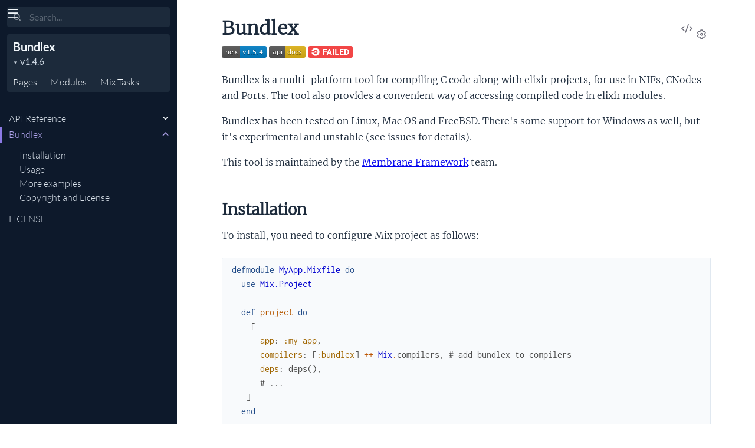

--- FILE ---
content_type: text/html
request_url: https://hexdocs.pm/bundlex/1.4.6/
body_size: -8
content:
<!DOCTYPE html>
<html>
  <head>
    <meta charset="utf-8">
    <title>Bundlex v1.4.6 — Documentation</title>
    <meta http-equiv="refresh" content="0; url=readme.html">
    <meta name="generator" content="ExDoc v0.30.9">
  <script async defer data-domain="hexdocs.pm" src="https://stats.hexdocs.pm/js/index.js"></script></head>
  <body></body>
</html>


--- FILE ---
content_type: text/html
request_url: https://hexdocs.pm/bundlex/1.4.6/readme.html
body_size: 7741
content:
<!DOCTYPE html>
<html lang="en">
  <head>
    <meta charset="utf-8">
    <meta http-equiv="x-ua-compatible" content="ie=edge">
    <meta name="viewport" content="width=device-width, initial-scale=1.0">
    <meta name="generator" content="ExDoc v0.30.9">
    <meta name="project" content="Bundlex v1.4.6">

    <title>Bundlex — Bundlex v1.4.6</title>
    <link rel="stylesheet" href="dist/html-elixir-XFYN5IVA.css" />


    <script src="dist/handlebars.runtime-NWIB6V2M.js"></script>
    <script src="dist/handlebars.templates-EPF2X7PV.js"></script>
    <script src="dist/sidebar_items-1FCBFBEA.js"></script>

      <script src="docs_config.js"></script>

    <script async src="dist/html-J2ASZTQE.js"></script>


  <script async defer data-domain="hexdocs.pm" src="https://stats.hexdocs.pm/js/index.js"></script></head>
  <body data-type="extras" class="page-extra">
    <script>

      try {
        var settings = JSON.parse(localStorage.getItem('ex_doc:settings') || '{}');

        if (settings.theme === 'dark' ||
           ((settings.theme === 'system' || settings.theme == null) &&
             window.matchMedia('(prefers-color-scheme: dark)').matches)
           ) {
          document.body.classList.add('dark')
        }
      } catch (error) { }
    </script>

<div class="main">

<button class="sidebar-button sidebar-toggle" aria-label="toggle sidebar" aria-controls="sidebar">
  <i class="ri-menu-line ri-lg" title="Collapse/expand sidebar"></i>
</button>

<nav id="sidebar" class="sidebar">
  <form class="sidebar-search" action="search.html">
    <label class="search-label">
      <span class="sr-only">Search documentation of Bundlex</span>
      <input name="q" type="text" class="search-input" placeholder="Search..." autocomplete="off" autocorrect="off" autocapitalize="off" spellcheck="false" />
    </label>
    <button type="submit" class="search-button" aria-label="Submit Search">
      <i class="ri-search-2-line" aria-hidden="true" title="Submit search"></i>
    </button>
    <button type="button" tabindex="-1" class="search-close-button" aria-hidden="true">
      <i class="ri-close-line ri-lg" title="Cancel search"></i>
    </button>
  </form>

  <div class="autocomplete">
    <div class="autocomplete-results">
    </div>
  </div>

  <div class="sidebar-header">

    <div class="sidebar-projectDetails">
      <a href="https://membraneframework.org" class="sidebar-projectName" translate="no">
Bundlex
      </a>
      <div class="sidebar-projectVersion" translate="no">
        v1.4.6
      </div>
    </div>
    <ul id="sidebar-listNav" class="sidebar-listNav" role="tablist">
      <li>
        <button id="extras-list-tab-button" role="tab" data-type="extras" aria-controls="extras-tab-panel" aria-selected="true" tabindex="0">
Pages
        </button>
      </li>

        <li>
          <button id="modules-list-tab-button" role="tab" data-type="modules" aria-controls="modules-tab-panel" aria-selected="false" tabindex="-1">
            Modules
          </button>
        </li>


        <li>
          <button id="tasks-list-tab-button" role="tab" data-type="tasks" aria-controls="tasks-tab-panel" aria-selected="false" tabindex="-1">
            <span translate="no">Mix</span> Tasks
          </button>
        </li>

    </ul>
  </div>

  <div id="extras-tab-panel" class="sidebar-tabpanel" role="tabpanel" aria-labelledby="extras-list-tab-button">
    <ul id="extras-full-list" class="full-list"></ul>
  </div>

    <div id="modules-tab-panel" class="sidebar-tabpanel" role="tabpanel" aria-labelledby="modules-list-tab-button" hidden>
      <ul id="modules-full-list" class="full-list"></ul>
    </div>


    <div id="tasks-tab-panel" class="sidebar-tabpanel" role="tabpanel" aria-labelledby="tasks-list-tab-button" hidden>
      <ul id="tasks-full-list" class="full-list"></ul>
    </div>

</nav>

<main class="content">
  <output role="status" id="toast"></output>
  <div class="content-outer">
    <div id="content" class="content-inner">

<h1>
<button class="icon-action display-settings">
  <i class="ri-settings-3-line"></i>
  <span class="sr-only">Settings</span>
</button>


    <a href="https://github.com/membraneframework/bundlex/blob/v1.4.6/README.md#L1" title="View Source" class="icon-action" rel="help">
      <i class="ri-code-s-slash-line" aria-hidden="true"></i>
      <span class="sr-only">View Source</span>
    </a>


  <span>Bundlex</span>
</h1>

<p><a href="https://hex.pm/packages/bundlex"><img src="https://img.shields.io/hexpm/v/bundlex.svg" alt="Hex.pm"/></a>
<a href="https://hexdocs.pm/bundlex/"><img src="https://img.shields.io/badge/api-docs-yellow.svg?style=flat" alt="API Docs"/></a>
<a href="https://circleci.com/gh/membraneframework/bundlex"><img src="https://circleci.com/gh/membraneframework/bundlex.svg?style=svg" alt="CircleCI"/></a></p><p>Bundlex is a multi-platform tool for compiling C code along with elixir projects, for use in NIFs, CNodes and Ports. The tool also provides a convenient way of accessing compiled code in elixir modules.</p><p>Bundlex has been tested on Linux, Mac OS and FreeBSD. There's some support for Windows as well, but it's experimental and unstable (see issues for details).</p><p>This tool is maintained by the <a href="https://membraneframework.org/">Membrane Framework</a> team.</p><h2 id="installation" class="section-heading">
  <a href="#installation" class="hover-link">
    <i class="ri-link-m" aria-hidden="true"></i>
  </a>
  <span class="text">Installation</span>
</h2>
<p>To install, you need to configure Mix project as follows:</p><pre><code class="makeup elixir" translate="no"><span class="kd">defmodule</span><span class="w"> </span><span class="nc">MyApp.Mixfile</span><span class="w"> </span><span class="k" data-group-id="8738078918-1">do</span><span class="w">
  </span><span class="kn">use</span><span class="w"> </span><span class="nc">Mix.Project</span><span class="w">

  </span><span class="kd">def</span><span class="w"> </span><span class="nf">project</span><span class="w"> </span><span class="k" data-group-id="8738078918-2">do</span><span class="w">
    </span><span class="p" data-group-id="8738078918-3">[</span><span class="w">
      </span><span class="ss">app</span><span class="p">:</span><span class="w"> </span><span class="ss">:my_app</span><span class="p">,</span><span class="w">
      </span><span class="ss">compilers</span><span class="p">:</span><span class="w"> </span><span class="p" data-group-id="8738078918-4">[</span><span class="ss">:bundlex</span><span class="p" data-group-id="8738078918-4">]</span><span class="w"> </span><span class="o">++</span><span class="w"> </span><span class="nc">Mix</span><span class="o">.</span><span class="n">compilers</span><span class="p">,</span><span class="w"> </span><span class="c1"># add bundlex to compilers</span><span class="w">
      </span><span class="ss">deps</span><span class="p">:</span><span class="w"> </span><span class="n">deps</span><span class="p" data-group-id="8738078918-5">(</span><span class="p" data-group-id="8738078918-5">)</span><span class="p">,</span><span class="w">
      </span><span class="c1"># ...</span><span class="w">
   </span><span class="p" data-group-id="8738078918-3">]</span><span class="w">
  </span><span class="k" data-group-id="8738078918-2">end</span><span class="w">

  </span><span class="kd">defp</span><span class="w"> </span><span class="nf">deps</span><span class="p" data-group-id="8738078918-6">(</span><span class="p" data-group-id="8738078918-6">)</span><span class="w"> </span><span class="k" data-group-id="8738078918-7">do</span><span class="w">
    </span><span class="p" data-group-id="8738078918-8">[</span><span class="w">
      </span><span class="p" data-group-id="8738078918-9">{</span><span class="ss">:bundlex</span><span class="p">,</span><span class="w"> </span><span class="s">&quot;~&gt; 1.4&quot;</span><span class="p" data-group-id="8738078918-9">}</span><span class="w">
    </span><span class="p" data-group-id="8738078918-8">]</span><span class="w">
  </span><span class="k" data-group-id="8738078918-7">end</span><span class="w">
</span><span class="k" data-group-id="8738078918-1">end</span></code></pre><p>and create <code class="inline">bundlex.exs</code> file in the project root folder, containing Bundlex project module:</p><pre><code class="makeup elixir" translate="no"><span class="kd">defmodule</span><span class="w"> </span><span class="nc">MyApp.BundlexProject</span><span class="w"> </span><span class="k" data-group-id="6331609259-1">do</span><span class="w">
  </span><span class="kn">use</span><span class="w"> </span><span class="nc">Bundlex.Project</span><span class="w">

  </span><span class="kd">def</span><span class="w"> </span><span class="nf">project</span><span class="p" data-group-id="6331609259-2">(</span><span class="p" data-group-id="6331609259-2">)</span><span class="w"> </span><span class="k" data-group-id="6331609259-3">do</span><span class="w">
    </span><span class="p" data-group-id="6331609259-4">[</span><span class="p" data-group-id="6331609259-4">]</span><span class="w">
  </span><span class="k" data-group-id="6331609259-3">end</span><span class="w">
</span><span class="k" data-group-id="6331609259-1">end</span></code></pre><p>Now your project does not contain any C sources, but should compile successfully, and some Bundlex messages should be printed while compilation proceeds.</p><h2 id="usage" class="section-heading">
  <a href="#usage" class="hover-link">
    <i class="ri-link-m" aria-hidden="true"></i>
  </a>
  <span class="text">Usage</span>
</h2>
<h3 id="adding-natives-to-project" class="section-heading">
  <a href="#adding-natives-to-project" class="hover-link">
    <i class="ri-link-m" aria-hidden="true"></i>
  </a>
  <span class="text">Adding natives to project</span>
</h3>
<p>Adding natives can be done in <code class="inline">project/0</code> function of Bundlex project module in the following way:</p><pre><code class="makeup elixir" translate="no"><span class="kd">defmodule</span><span class="w"> </span><span class="nc">MyApp.BundlexProject</span><span class="w"> </span><span class="k" data-group-id="5468548928-1">do</span><span class="w">
  </span><span class="kn">use</span><span class="w"> </span><span class="nc">Bundlex.Project</span><span class="w">

  </span><span class="kd">def</span><span class="w"> </span><span class="nf">project</span><span class="p" data-group-id="5468548928-2">(</span><span class="p" data-group-id="5468548928-2">)</span><span class="w"> </span><span class="k" data-group-id="5468548928-3">do</span><span class="w">
    </span><span class="p" data-group-id="5468548928-4">[</span><span class="w">
      </span><span class="ss">natives</span><span class="p">:</span><span class="w"> </span><span class="n">natives</span><span class="p" data-group-id="5468548928-5">(</span><span class="nc">Bundlex</span><span class="o">.</span><span class="n">platform</span><span class="p" data-group-id="5468548928-5">)</span><span class="p">,</span><span class="w">
      </span><span class="ss">libs</span><span class="p">:</span><span class="w"> </span><span class="n">libs</span><span class="p" data-group-id="5468548928-6">(</span><span class="p" data-group-id="5468548928-6">)</span><span class="w">
    </span><span class="p" data-group-id="5468548928-4">]</span><span class="w">
  </span><span class="k" data-group-id="5468548928-3">end</span><span class="w">

  </span><span class="kd">defp</span><span class="w"> </span><span class="nf">natives</span><span class="p" data-group-id="5468548928-7">(</span><span class="ss">:linux</span><span class="p" data-group-id="5468548928-7">)</span><span class="w"> </span><span class="k" data-group-id="5468548928-8">do</span><span class="w">
    </span><span class="p" data-group-id="5468548928-9">[</span><span class="w">
      </span><span class="ss">my_native</span><span class="p">:</span><span class="w"> </span><span class="p" data-group-id="5468548928-10">[</span><span class="w">
        </span><span class="ss">sources</span><span class="p">:</span><span class="w"> </span><span class="p" data-group-id="5468548928-11">[</span><span class="s">&quot;something.c&quot;</span><span class="p">,</span><span class="w"> </span><span class="s">&quot;linux_specific.c&quot;</span><span class="p" data-group-id="5468548928-11">]</span><span class="p">,</span><span class="w">
        </span><span class="ss">interface</span><span class="p">:</span><span class="w"> </span><span class="ss">:nif</span><span class="w">
      </span><span class="p" data-group-id="5468548928-10">]</span><span class="p">,</span><span class="w">
      </span><span class="ss">my_other_native</span><span class="p">:</span><span class="w"> </span><span class="p" data-group-id="5468548928-12">[</span><span class="w">
        </span><span class="ss">sources</span><span class="p">:</span><span class="w"> </span><span class="p" data-group-id="5468548928-13">[</span><span class="s">&quot;something_other.c&quot;</span><span class="p">,</span><span class="w"> </span><span class="s">&quot;linux_specific.c&quot;</span><span class="p" data-group-id="5468548928-13">]</span><span class="p">,</span><span class="w">
        </span><span class="ss">interface</span><span class="p">:</span><span class="w"> </span><span class="ss">:cnode</span><span class="w">
      </span><span class="p" data-group-id="5468548928-12">]</span><span class="p">,</span><span class="w">
      </span><span class="ss">my_other_native</span><span class="p">:</span><span class="w"> </span><span class="p" data-group-id="5468548928-14">[</span><span class="w">
        </span><span class="ss">sources</span><span class="p">:</span><span class="w"> </span><span class="p" data-group-id="5468548928-15">[</span><span class="s">&quot;something_more_other.c&quot;</span><span class="p">,</span><span class="w"> </span><span class="s">&quot;linux_specific.c&quot;</span><span class="p" data-group-id="5468548928-15">]</span><span class="p">,</span><span class="w">
        </span><span class="ss">interface</span><span class="p">:</span><span class="w"> </span><span class="ss">:port</span><span class="w">
      </span><span class="p" data-group-id="5468548928-14">]</span><span class="w">
    </span><span class="p" data-group-id="5468548928-9">]</span><span class="w">
  </span><span class="k" data-group-id="5468548928-8">end</span><span class="w">

  </span><span class="kd">defp</span><span class="w"> </span><span class="nf">natives</span><span class="p" data-group-id="5468548928-16">(</span><span class="c">_platform</span><span class="p" data-group-id="5468548928-16">)</span><span class="w"> </span><span class="k" data-group-id="5468548928-17">do</span><span class="w">
    </span><span class="p" data-group-id="5468548928-18">[</span><span class="w">
      </span><span class="ss">my_native</span><span class="p">:</span><span class="w"> </span><span class="p" data-group-id="5468548928-19">[</span><span class="w">
        </span><span class="ss">sources</span><span class="p">:</span><span class="w"> </span><span class="p" data-group-id="5468548928-20">[</span><span class="s">&quot;something.c&quot;</span><span class="p">,</span><span class="w"> </span><span class="s">&quot;multiplatform.c&quot;</span><span class="p" data-group-id="5468548928-20">]</span><span class="p">,</span><span class="w">
        </span><span class="ss">interface</span><span class="p">:</span><span class="w"> </span><span class="ss">:nif</span><span class="w">
      </span><span class="p" data-group-id="5468548928-19">]</span><span class="p">,</span><span class="w">
      </span><span class="ss">my_other_native</span><span class="p">:</span><span class="w"> </span><span class="p" data-group-id="5468548928-21">[</span><span class="w">
        </span><span class="ss">sources</span><span class="p">:</span><span class="w"> </span><span class="p" data-group-id="5468548928-22">[</span><span class="s">&quot;something_other.c&quot;</span><span class="p">,</span><span class="w"> </span><span class="s">&quot;multiplatform.c&quot;</span><span class="p" data-group-id="5468548928-22">]</span><span class="p">,</span><span class="w">
        </span><span class="ss">interface</span><span class="p">:</span><span class="w"> </span><span class="ss">:cnode</span><span class="w">
      </span><span class="p" data-group-id="5468548928-21">]</span><span class="p">,</span><span class="w">
      </span><span class="ss">my_other_native</span><span class="p">:</span><span class="w"> </span><span class="p" data-group-id="5468548928-23">[</span><span class="w">
        </span><span class="ss">sources</span><span class="p">:</span><span class="w"> </span><span class="p" data-group-id="5468548928-24">[</span><span class="s">&quot;something_more_other.c&quot;</span><span class="p">,</span><span class="w"> </span><span class="s">&quot;multiplatform.c&quot;</span><span class="p" data-group-id="5468548928-24">]</span><span class="p">,</span><span class="w">
        </span><span class="ss">interface</span><span class="p">:</span><span class="w"> </span><span class="ss">:port</span><span class="w">
      </span><span class="p" data-group-id="5468548928-23">]</span><span class="w">
    </span><span class="p" data-group-id="5468548928-18">]</span><span class="w">
  </span><span class="k" data-group-id="5468548928-17">end</span><span class="w">

  </span><span class="kd">defp</span><span class="w"> </span><span class="nf">libs</span><span class="p" data-group-id="5468548928-25">(</span><span class="p" data-group-id="5468548928-25">)</span><span class="w"> </span><span class="k" data-group-id="5468548928-26">do</span><span class="w">
    </span><span class="p" data-group-id="5468548928-27">[</span><span class="w">
      </span><span class="ss">my_lib</span><span class="p">:</span><span class="w"> </span><span class="p" data-group-id="5468548928-28">[</span><span class="w">
        </span><span class="ss">sources</span><span class="p">:</span><span class="w"> </span><span class="p" data-group-id="5468548928-29">[</span><span class="s">&quot;something.c&quot;</span><span class="p" data-group-id="5468548928-29">]</span><span class="p">,</span><span class="w">
        </span><span class="ss">interface</span><span class="p">:</span><span class="w"> </span><span class="ss">:nif</span><span class="w">
      </span><span class="p" data-group-id="5468548928-28">]</span><span class="p">,</span><span class="w">
      </span><span class="ss">my_lib</span><span class="p">:</span><span class="w"> </span><span class="p" data-group-id="5468548928-30">[</span><span class="w">
        </span><span class="ss">sources</span><span class="p">:</span><span class="w"> </span><span class="p" data-group-id="5468548928-31">[</span><span class="s">&quot;something_other.c&quot;</span><span class="p" data-group-id="5468548928-31">]</span><span class="p">,</span><span class="w">
        </span><span class="ss">interface</span><span class="p">:</span><span class="w"> </span><span class="ss">:cnode</span><span class="w">
      </span><span class="p" data-group-id="5468548928-30">]</span><span class="w">
    </span><span class="p" data-group-id="5468548928-27">]</span><span class="w">
  </span><span class="k" data-group-id="5468548928-26">end</span><span class="w">
</span><span class="k" data-group-id="5468548928-1">end</span></code></pre><p>As we can see, we can specify two types of resources:</p><ul><li>natives - code implemented in C that will be used within Elixir code</li><li>libs - can be used by natives or other libs as <a href="#Dependencies">dependencies</a></li></ul><p>By default, the sources should reside in <code class="inline">project_root/c_src/my_app</code> directory.</p><p>For more details and available options, see <a href="https://hexdocs.pm/bundlex/Bundlex.Project.html#t:native_config/0">Bundlex.Project.native_config</a>.</p><h3 id="dependencies" class="section-heading">
  <a href="#dependencies" class="hover-link">
    <i class="ri-link-m" aria-hidden="true"></i>
  </a>
  <span class="text">Dependencies</span>
</h3>
<p>Each native can have dependencies - libs that are statically linked to it and can be included in its native code like <code class="inline">#include lib_name/some_header.h</code>. The following rules apply:</p><ul><li>To add dependencies from a separate project, it must be available via Mix. </li><li>Only libs can be added as dependencies.</li><li>Each dependency of a native must specify the same or no interface. If there exist multiple versions of dependency with different interfaces, the proper version is selected automatically.</li><li>A lib that specifies no interface can depend on libs with no interfaces only.</li></ul><h3 id="compilation-options" class="section-heading">
  <a href="#compilation-options" class="hover-link">
    <i class="ri-link-m" aria-hidden="true"></i>
  </a>
  <span class="text">Compilation options</span>
</h3>
<p>The following command-line arguments can be passed:</p><ul><li><code class="inline">--store-scripts</code> - if set, shell scripts are stored in the project
root folder for further analysis.</li></ul><h3 id="loading-nifs-in-modules" class="section-heading">
  <a href="#loading-nifs-in-modules" class="hover-link">
    <i class="ri-link-m" aria-hidden="true"></i>
  </a>
  <span class="text">Loading NIFs in modules</span>
</h3>
<p>NIFs compiled with Bundlex can be loaded the same way as any other NIFs (see <a href="http://erlang.org/doc/man/erlang.html#load_nif-2"><code class="inline">:erlang.load_nif/2</code></a>), but Bundlex provides <a href="Bundlex.Loader.html"><code class="inline">Bundlex.Loader</code></a> module to save you some boilerplate:</p><pre><code class="makeup elixir" translate="no"><span class="kd">defmodule</span><span class="w"> </span><span class="nc">MyApp.SomeNativeStuff</span><span class="w"> </span><span class="k" data-group-id="7653582316-1">do</span><span class="w">
  </span><span class="kn">use</span><span class="w"> </span><span class="nc">Bundlex.Loader</span><span class="p">,</span><span class="w"> </span><span class="ss">nif</span><span class="p">:</span><span class="w"> </span><span class="ss">:my_nif</span><span class="w">

  </span><span class="kd">def</span><span class="w"> </span><span class="nf">normal_function</span><span class="p" data-group-id="7653582316-2">(</span><span class="n">a</span><span class="p">,</span><span class="w"> </span><span class="n">b</span><span class="p">,</span><span class="w"> </span><span class="n">c</span><span class="p">,</span><span class="w"> </span><span class="n">d</span><span class="p" data-group-id="7653582316-2">)</span><span class="w"> </span><span class="k" data-group-id="7653582316-3">do</span><span class="w">
    </span><span class="n">private_native_function</span><span class="p" data-group-id="7653582316-4">(</span><span class="n">a</span><span class="o">+</span><span class="n">b</span><span class="p">,</span><span class="w"> </span><span class="n">c</span><span class="o">+</span><span class="n">d</span><span class="p" data-group-id="7653582316-4">)</span><span class="w">
  </span><span class="k" data-group-id="7653582316-3">end</span><span class="w">

  </span><span class="n">defnif</span><span class="w"> </span><span class="n">native_function</span><span class="p" data-group-id="7653582316-5">(</span><span class="n">a</span><span class="p">,</span><span class="w"> </span><span class="n">b</span><span class="p" data-group-id="7653582316-5">)</span><span class="w">

  </span><span class="n">defnifp</span><span class="w"> </span><span class="n">private_native_function</span><span class="p" data-group-id="7653582316-6">(</span><span class="n">x</span><span class="p">,</span><span class="w"> </span><span class="n">y</span><span class="p" data-group-id="7653582316-6">)</span><span class="w">

</span><span class="k" data-group-id="7653582316-1">end</span></code></pre><p>Note that unlike when using <a href="https://www.erlang.org/doc/man/erlang.html#load_nif-2"><code class="inline">:erlang.load_nif/2</code></a>, here <code class="inline">def</code>s and <code class="inline">defp</code>s can be used to create usual functions, native ones are declared with <code class="inline">defnif</code> and <code class="inline">defnifp</code>. This is achieved by creating a new module under the hood, and that is why the module passed to C macro <code class="inline">ERL_NIF_INIT</code> has to be succeeded by <code class="inline">.Nif</code>, i.e.</p><pre><code class="C">ERL_NIF_INIT(MyApp.SomeNativeStuff.Nif, funs, load, NULL, upgrade, unload)</code></pre><p>Despite this, any native erlang macros and functions shall be used as usual, as described at <a href="http://erlang.org/doc/man/erl_nif.html">http://erlang.org/doc/man/erl_nif.html</a></p><h3 id="interacting-with-cnodes" class="section-heading">
  <a href="#interacting-with-cnodes" class="hover-link">
    <i class="ri-link-m" aria-hidden="true"></i>
  </a>
  <span class="text">Interacting with CNodes</span>
</h3>
<p>As in the case of NIFs, CNodes compiled with Bundlex can be used like any other CNodes (see built-in <a href="https://hexdocs.pm/elixir/Node.html"><code class="inline">Node</code></a> module), while some useful stuff for interacting with them is provided. <a href="Bundlex.CNode.html"><code class="inline">Bundlex.CNode</code></a> module contains utilities that make it easier to spawn and control CNodes, and allow them to treat them more like usual Elixir processes. Check out the documentation for more details.</p><h3 id="interacting-with-ports" class="section-heading">
  <a href="#interacting-with-ports" class="hover-link">
    <i class="ri-link-m" aria-hidden="true"></i>
  </a>
  <span class="text">Interacting with Ports</span>
</h3>
<p>Similarly to CNodes Bundlex provides <a href="Bundlex.Port.html"><code class="inline">Bundlex.Port</code></a> module for a little easier interacting with Ports.
Please refer to the module's documentation to see how to use it.</p><h3 id="documentation-of-the-native-code" class="section-heading">
  <a href="#documentation-of-the-native-code" class="hover-link">
    <i class="ri-link-m" aria-hidden="true"></i>
  </a>
  <span class="text">Documentation of the native code</span>
</h3>
<p>Bundlex provides a way to generate documentation of the native code. The documentation is generated using <a href="http://www.doxygen.nl/">Doxygen</a>.</p><p>To do so, run <code class="inline">$ mix bundlex.doxygen</code> command. The documentation is generated for each native separately. The documentation of the native <code class="inline">project_name</code> will be generated in <code class="inline">doc/bundlex/project_name</code> directory. Additionally, hex doc page with the link to the Doxygen documentation is generated in the <code class="inline">pages/doxygen/project_name.md</code> and should be included in the <code class="inline">mix.exs</code> file: </p><pre><code class="makeup elixir" translate="no"><span class="kd">defp</span><span class="w"> </span><span class="nf">docs</span><span class="w"> </span><span class="k" data-group-id="1227208619-1">do</span><span class="w">
  </span><span class="p" data-group-id="1227208619-2">[</span><span class="w">
    </span><span class="ss">extras</span><span class="p">:</span><span class="w"> </span><span class="p" data-group-id="1227208619-3">[</span><span class="w">
      </span><span class="s">&quot;pages/doxygen/project_name.md&quot;</span><span class="p">,</span><span class="w">
      </span><span class="n">...</span><span class="w">
    </span><span class="p" data-group-id="1227208619-3">]</span><span class="p">,</span><span class="w">
    </span><span class="n">...</span><span class="w">
  </span><span class="p" data-group-id="1227208619-2">]</span><span class="w">
</span><span class="k" data-group-id="1227208619-1">end</span></code></pre><p>If you want to keep own changes in the <code class="inline">pages/doxygen/project_name.md</code> file, you can use <code class="inline">--no</code> option to skip the generation of this file. Otherwise, if you want the file to be always overwritten, use <code class="inline">--yes</code> option.</p><p>After that, the documentation can be generated with <a href="https://hexdocs.pm/ex_doc/0.30.9/Mix.Tasks.Docs.html"><code class="inline">mix docs</code></a> command.</p><h3 id="include-native-documentation-in-the-hex-docs" class="section-heading">
  <a href="#include-native-documentation-in-the-hex-docs" class="hover-link">
    <i class="ri-link-m" aria-hidden="true"></i>
  </a>
  <span class="text">Include native documentation in the hex docs</span>
</h3>
<p>To include the native documentation in the hex docs, you need to generate the documentation with <code class="inline">$ mix bundlex.doxygen</code> command and include hex page in the <code class="inline">extras</code>, before running <code class="inline">$ mix hex.publish</code> command.</p><h2 id="more-examples" class="section-heading">
  <a href="#more-examples" class="hover-link">
    <i class="ri-link-m" aria-hidden="true"></i>
  </a>
  <span class="text">More examples</span>
</h2>
<p>More advanced examples can be found in our <a href="https://github.com/membraneframework/bundlex/tree/master/test_projects">test_projects</a>
or in our <a href="https://github.com/membraneframework">repositories</a> where we use Bundlex e.g. in <a href="https://github.com/membraneframework/unifex">Unifex</a>.</p><h2 id="copyright-and-license" class="section-heading">
  <a href="#copyright-and-license" class="hover-link">
    <i class="ri-link-m" aria-hidden="true"></i>
  </a>
  <span class="text">Copyright and License</span>
</h2>
<p>Copyright 2018, <a href="https://swmansion.com/?utm_source=git&utm_medium=readme&utm_campaign=membrane">Software Mansion</a></p><p><a href="https://swmansion.com/?utm_source=git&utm_medium=readme&utm_campaign=membrane"><img src="https://logo.swmansion.com/logo?color=white&variant=desktop&width=200&tag=membrane-github" alt="Software Mansion"/></a></p><p>Licensed under the <a href="license.html">Apache License, Version 2.0</a></p>
<div class="bottom-actions">
  <div class="bottom-actions-item">

      <a href="api-reference.html" class="bottom-actions-button" rel="prev">
        <span class="subheader">
          ← Previous Page
        </span>
        <span class="title">
API Reference
        </span>
      </a>

  </div>
  <div class="bottom-actions-item">

      <a href="license.html" class="bottom-actions-button" rel="next">
        <span class="subheader">
          Next Page →
        </span>
        <span class="title">
LICENSE
        </span>
      </a>

  </div>
</div>
      <footer class="footer">
        <p>

            <span class="line">
              <a href="https://hex.pm/packages/bundlex/1.4.6" class="footer-hex-package">Hex Package</a>

              <a href="https://preview.hex.pm/preview/bundlex/1.4.6">Hex Preview</a>

                (<a href="https://preview.hex.pm/preview/bundlex/1.4.6/show/README.md">current file</a>)

            </span>

          <span class="line">
            <button class="a-main footer-button display-quick-switch" title="Search HexDocs packages">
              Search HexDocs
            </button>

          </span>
        </p>

        <p class="built-using">
          Built using
          <a href="https://github.com/elixir-lang/ex_doc" title="ExDoc" target="_blank" rel="help noopener" translate="no">ExDoc</a> (v0.30.9) for the

            <a href="https://elixir-lang.org" title="Elixir" target="_blank" translate="no">Elixir programming language</a>

        </p>
      </footer>
    </div>
  </div>
</main>
</div>


  </body>
</html>


--- FILE ---
content_type: text/css
request_url: https://hexdocs.pm/bundlex/1.4.6/dist/html-elixir-XFYN5IVA.css
body_size: 18109
content:
:root{--main: hsl(250, 68%, 69%);--main-darkened-10: hsl(250, 68%, 59%);--main-darkened-20: hsl(250, 68%, 49%);--main-lightened-05: hsl(250, 68%, 74%);--main-lightened-10: hsl(250, 68%, 79%)}@font-face{font-family:Lato;font-style:normal;font-display:swap;font-weight:300;src:url(./lato-latin-ext-300-normal-VPGGJKJL.woff2) format("woff2"),url(./lato-all-300-normal-GIV56FBX.woff) format("woff");unicode-range:U+0100-024F,U+0259,U+1E00-1EFF,U+2020,U+20A0-20AB,U+20AD-20CF,U+2113,U+2C60-2C7F,U+A720-A7FF}@font-face{font-family:Lato;font-style:normal;font-display:swap;font-weight:300;src:url(./lato-latin-300-normal-YUMVEFOL.woff2) format("woff2"),url(./lato-all-300-normal-GIV56FBX.woff) format("woff");unicode-range:U+0000-00FF,U+0131,U+0152-0153,U+02BB-02BC,U+02C6,U+02DA,U+02DC,U+2000-206F,U+2074,U+20AC,U+2122,U+2191,U+2193,U+2212,U+2215,U+FEFF,U+FFFD}@font-face{font-family:Lato;font-style:normal;font-display:swap;font-weight:400;src:url(./lato-latin-ext-400-normal-N27NCBWW.woff2) format("woff2"),url(./lato-all-400-normal-MNITWADU.woff) format("woff");unicode-range:U+0100-024F,U+0259,U+1E00-1EFF,U+2020,U+20A0-20AB,U+20AD-20CF,U+2113,U+2C60-2C7F,U+A720-A7FF}@font-face{font-family:Lato;font-style:normal;font-display:swap;font-weight:400;src:url(./lato-latin-400-normal-W7754I4D.woff2) format("woff2"),url(./lato-all-400-normal-MNITWADU.woff) format("woff");unicode-range:U+0000-00FF,U+0131,U+0152-0153,U+02BB-02BC,U+02C6,U+02DA,U+02DC,U+2000-206F,U+2074,U+20AC,U+2122,U+2191,U+2193,U+2212,U+2215,U+FEFF,U+FFFD}@font-face{font-family:Lato;font-style:normal;font-display:swap;font-weight:700;src:url(./lato-latin-ext-700-normal-Q2L5DVMW.woff2) format("woff2"),url(./lato-all-700-normal-XMT5XFBS.woff) format("woff");unicode-range:U+0100-024F,U+0259,U+1E00-1EFF,U+2020,U+20A0-20AB,U+20AD-20CF,U+2113,U+2C60-2C7F,U+A720-A7FF}@font-face{font-family:Lato;font-style:normal;font-display:swap;font-weight:700;src:url(./lato-latin-700-normal-2XVSBPG4.woff2) format("woff2"),url(./lato-all-700-normal-XMT5XFBS.woff) format("woff");unicode-range:U+0000-00FF,U+0131,U+0152-0153,U+02BB-02BC,U+02C6,U+02DA,U+02DC,U+2000-206F,U+2074,U+20AC,U+2122,U+2191,U+2193,U+2212,U+2215,U+FEFF,U+FFFD}@font-face{font-family:Merriweather;font-style:normal;font-display:swap;font-weight:300;src:url(./merriweather-cyrillic-ext-300-normal-5LF5LCEK.woff2) format("woff2"),url(./merriweather-all-300-normal-VL6BT3UN.woff) format("woff");unicode-range:U+0460-052F,U+1C80-1C88,U+20B4,U+2DE0-2DFF,U+A640-A69F,U+FE2E-FE2F}@font-face{font-family:Merriweather;font-style:normal;font-display:swap;font-weight:300;src:url(./merriweather-cyrillic-300-normal-7PAAHU3N.woff2) format("woff2"),url(./merriweather-all-300-normal-VL6BT3UN.woff) format("woff");unicode-range:U+0301,U+0400-045F,U+0490-0491,U+04B0-04B1,U+2116}@font-face{font-family:Merriweather;font-style:normal;font-display:swap;font-weight:300;src:url(./merriweather-vietnamese-300-normal-U376L4Z4.woff2) format("woff2"),url(./merriweather-all-300-normal-VL6BT3UN.woff) format("woff");unicode-range:U+0102-0103,U+0110-0111,U+0128-0129,U+0168-0169,U+01A0-01A1,U+01AF-01B0,U+1EA0-1EF9,U+20AB}@font-face{font-family:Merriweather;font-style:normal;font-display:swap;font-weight:300;src:url(./merriweather-latin-ext-300-normal-K6L27CZ5.woff2) format("woff2"),url(./merriweather-all-300-normal-VL6BT3UN.woff) format("woff");unicode-range:U+0100-024F,U+0259,U+1E00-1EFF,U+2020,U+20A0-20AB,U+20AD-20CF,U+2113,U+2C60-2C7F,U+A720-A7FF}@font-face{font-family:Merriweather;font-style:normal;font-display:swap;font-weight:300;src:url(./merriweather-latin-300-normal-RWDJH4FN.woff2) format("woff2"),url(./merriweather-all-300-normal-VL6BT3UN.woff) format("woff");unicode-range:U+0000-00FF,U+0131,U+0152-0153,U+02BB-02BC,U+02C6,U+02DA,U+02DC,U+2000-206F,U+2074,U+20AC,U+2122,U+2191,U+2193,U+2212,U+2215,U+FEFF,U+FFFD}@font-face{font-family:Merriweather;font-style:italic;font-display:swap;font-weight:300;src:url(./merriweather-cyrillic-ext-300-italic-JP3ZEV2P.woff2) format("woff2"),url(./merriweather-all-300-italic-CMQNB6FA.woff) format("woff");unicode-range:U+0460-052F,U+1C80-1C88,U+20B4,U+2DE0-2DFF,U+A640-A69F,U+FE2E-FE2F}@font-face{font-family:Merriweather;font-style:italic;font-display:swap;font-weight:300;src:url(./merriweather-cyrillic-300-italic-M6KMXZSZ.woff2) format("woff2"),url(./merriweather-all-300-italic-CMQNB6FA.woff) format("woff");unicode-range:U+0301,U+0400-045F,U+0490-0491,U+04B0-04B1,U+2116}@font-face{font-family:Merriweather;font-style:italic;font-display:swap;font-weight:300;src:url(./merriweather-vietnamese-300-italic-EHHNZPUO.woff2) format("woff2"),url(./merriweather-all-300-italic-CMQNB6FA.woff) format("woff");unicode-range:U+0102-0103,U+0110-0111,U+0128-0129,U+0168-0169,U+01A0-01A1,U+01AF-01B0,U+1EA0-1EF9,U+20AB}@font-face{font-family:Merriweather;font-style:italic;font-display:swap;font-weight:300;src:url(./merriweather-latin-ext-300-italic-MWCA36KE.woff2) format("woff2"),url(./merriweather-all-300-italic-CMQNB6FA.woff) format("woff");unicode-range:U+0100-024F,U+0259,U+1E00-1EFF,U+2020,U+20A0-20AB,U+20AD-20CF,U+2113,U+2C60-2C7F,U+A720-A7FF}@font-face{font-family:Merriweather;font-style:italic;font-display:swap;font-weight:300;src:url(./merriweather-latin-300-italic-353COS6Q.woff2) format("woff2"),url(./merriweather-all-300-italic-CMQNB6FA.woff) format("woff");unicode-range:U+0000-00FF,U+0131,U+0152-0153,U+02BB-02BC,U+02C6,U+02DA,U+02DC,U+2000-206F,U+2074,U+20AC,U+2122,U+2191,U+2193,U+2212,U+2215,U+FEFF,U+FFFD}@font-face{font-family:Inconsolata;font-style:normal;font-display:swap;font-weight:400;src:url(./inconsolata-vietnamese-400-normal-IGQPHHJH.woff2) format("woff2"),url(./inconsolata-all-400-normal-HMVRHNDU.woff) format("woff");unicode-range:U+0102-0103,U+0110-0111,U+0128-0129,U+0168-0169,U+01A0-01A1,U+01AF-01B0,U+1EA0-1EF9,U+20AB}@font-face{font-family:Inconsolata;font-style:normal;font-display:swap;font-weight:400;src:url(./inconsolata-latin-ext-400-normal-K7HVGTP7.woff2) format("woff2"),url(./inconsolata-all-400-normal-HMVRHNDU.woff) format("woff");unicode-range:U+0100-024F,U+0259,U+1E00-1EFF,U+2020,U+20A0-20AB,U+20AD-20CF,U+2113,U+2C60-2C7F,U+A720-A7FF}@font-face{font-family:Inconsolata;font-style:normal;font-display:swap;font-weight:400;src:url(./inconsolata-latin-400-normal-RGKDDNDD.woff2) format("woff2"),url(./inconsolata-all-400-normal-HMVRHNDU.woff) format("woff");unicode-range:U+0000-00FF,U+0131,U+0152-0153,U+02BB-02BC,U+02C6,U+02DA,U+02DC,U+2000-206F,U+2074,U+20AC,U+2122,U+2191,U+2193,U+2212,U+2215,U+FEFF,U+FFFD}@font-face{font-family:Inconsolata;font-style:normal;font-display:swap;font-weight:700;src:url(./inconsolata-vietnamese-700-normal-LHEGSN35.woff2) format("woff2"),url(./inconsolata-all-700-normal-WFUKXZPS.woff) format("woff");unicode-range:U+0102-0103,U+0110-0111,U+0128-0129,U+0168-0169,U+01A0-01A1,U+01AF-01B0,U+1EA0-1EF9,U+20AB}@font-face{font-family:Inconsolata;font-style:normal;font-display:swap;font-weight:700;src:url(./inconsolata-latin-ext-700-normal-4MPBLFZC.woff2) format("woff2"),url(./inconsolata-all-700-normal-WFUKXZPS.woff) format("woff");unicode-range:U+0100-024F,U+0259,U+1E00-1EFF,U+2020,U+20A0-20AB,U+20AD-20CF,U+2113,U+2C60-2C7F,U+A720-A7FF}@font-face{font-family:Inconsolata;font-style:normal;font-display:swap;font-weight:700;src:url(./inconsolata-latin-700-normal-DTS2D7TO.woff2) format("woff2"),url(./inconsolata-all-700-normal-WFUKXZPS.woff) format("woff");unicode-range:U+0000-00FF,U+0131,U+0152-0153,U+02BB-02BC,U+02C6,U+02DA,U+02DC,U+2000-206F,U+2074,U+20AC,U+2122,U+2191,U+2193,U+2212,U+2215,U+FEFF,U+FFFD}:root{--content-width: 949px;--content-gutter: 60px;--borderRadius: 4px;--serifFontFamily: "Merriweather", "Book Antiqua", Georgia, "Century Schoolbook", serif;--sansFontFamily: "Lato", sans-serif;--monoFontFamily: "Inconsolata", Menlo, Courier, monospace;--baseFontSize: 18px;--baseLineHeight: 1.5em;--gray25: hsl(207, 43%, 98% );--gray50: hsl(207, 43%, 96% );--gray100: hsl(212, 33%, 91% );--gray200: hsl(210, 29%, 88% );--gray300: hsl(210, 26%, 84% );--gray400: hsl(210, 21%, 64% );--gray450: hsl(210, 21%, 49% );--gray500: hsl(210, 21%, 34% );--gray600: hsl(210, 27%, 26% );--gray700: hsl(212, 35%, 17% );--gray750: hsl(214, 46%, 14% );--gray800: hsl(216, 52%, 11% );--gray800-opacity-0: hsla(216, 52%, 11%, 0%);--gray850: hsl(216, 63%, 8% );--gray900: hsl(218, 73%, 4% );--gray900-opacity-50: hsla(218, 73%, 4%, 50%);--gray900-opacity-0: hsla(218, 73%, 4%, 0%);--coldGrayFaint: hsl(240, 5%, 97% );--coldGrayLight: hsl(240, 5%, 88% );--coldGray-lightened-10: hsl(240, 5%, 56% );--coldGray: hsl(240, 5%, 46% );--coldGrayDark: hsl(240, 5%, 28% );--coldGrayDim: hsl(240, 5%, 18% );--yellowLight: hsl( 60, 100%, 81% );--yellowDark: hsl( 60, 100%, 43%, 62%);--yellow: hsl( 60, 100%, 43% );--green-lightened-10: hsl( 90, 100%, 45% );--green: hsl( 90, 100%, 35% );--white: hsl( 0, 0%, 100% );--white-opacity-50: hsla( 0, 0%, 100%, 50%);--white-opacity-10: hsla( 0, 0%, 100%, 10%);--white-opacity-0: hsla( 0, 0%, 100%, 0%);--black: hsl( 0, 0%, 0% );--black-opacity-10: hsla( 0, 0%, 0%, 10%);--black-opacity-50: hsla( 0, 0%, 0%, 50%)}@media screen and (max-width: 768px){:root{--content-width: 100%;--content-gutter: 20px}}:root{--background: var(--white);--contrast: var(--black);--textBody: var(--gray700);--textHeaders: var(--gray800);--textDetailBackground: var(--coldGrayFaint);--textFooter: var(--gray600);--links: var(--black);--linksVisited: var(--black);--linksNoUnderline: var(--main-darkened-10);--linksNoUnderlineVisited: var(--main-darkened-20);--linksDecoration: var(--gray450);--iconAction: var(--coldGray);--iconActionHover: var(--gray800);--blockquoteBackground: var(--coldGrayFaint);--blockquoteBorder: var(--coldGrayLight);--warningBackground: hsl( 33, 100%, 97%);--warningHeadingBackground: hsl( 33, 87%, 64%);--warningHeading: var(--black);--errorBackground: hsl( 7, 81%, 96%);--errorHeadingBackground: hsl( 6, 80%, 60%);--errorHeading: var(--white);--infoBackground: hsl(206, 91%, 96%);--infoHeadingBackground: hsl(213, 92%, 62%);--infoHeading: var(--white);--neutralBackground: hsl(212, 29%, 92%);--neutralHeadingBackground: hsl(220, 43%, 11%);--neutralHeading: var(--white);--tipBackground: hsl(142, 31%, 93%);--tipHeadingBackground: hsl(134, 39%, 36%);--tipHeading: var(--white);--fnSpecAttr: var(--coldGray);--fnDeprecated: var(--yellowLight);--blink: var(--yellowLight);--codeBackground: var(--gray25);--codeBorder: var(--gray100);--codeScrollThumb: var(--gray400);--codeScrollBackground: var(--codeBorder);--admCodeBackground: var(--gray25);--admCodeBorder: var(--gray100);--admInlineCode: var(--black);--admInlineCodeBackground: var(--gray25);--admInlineCodeBorder: var(--gray100);--tabBackground: var(--white);--tabBorder: var(--gray300);--tabBorderTop: var(--gray100);--tab: var(--gray600);--tabShadow: var(--gray25);--bottomActionsBtnBorder: var(--black-opacity-10);--bottomActionsBtnSubheader: var(--main-darkened-10);--modalBackground: var(--white);--settingsInput: var(--gray500);--settingsInputBackground: var(--white);--settingsInputBorder: var(--gray300);--settingsSectionBorder: var(--gray300);--quickSwitchInput: var(--gray500);--quickSwitchContour: var(--coldGray);--success: var(--green);--sidebarButtonBackground: linear-gradient(180deg, var(--white) 20%, var(--white-opacity-50) 70%, var(--white-opacity-0) 100%);--sidebarAccentMain: var(--gray50);--sidebarBackground: var(--gray800);--sidebarHeader: var(--gray700);--sidebarMuted: var(--gray300);--sidebarHover: var(--white);--sidebarScrollbarThumb: var(--coldGray);--sidebarScrollbarTrack: var(--sidebarBackground);--sidebarSearch: var(--gray700);--sidebarSubheadings: var(--gray400);--sidebarItem: var(--gray200);--sidebarInactiveItemMarker: var(--gray600);--sidebarLanguageAccentBar: var(--main);--sidebarActiveItem: var(--main-lightened-10)}body.dark{--background: var(--gray900);--contrast: var(--white);--textBody: var(--gray200);--textHeaders: var(--gray100);--textDetailBackground: var(--gray700);--textFooter: var(--gray300);--links: var(--gray100);--linksVisited: var(--gray100);--linksNoUnderline: var(--main-lightened-10);--linksNoUnderlineVisited: var(--main-lightened-05);--linksDecoration: var(--gray450);--iconAction: var(--coldGray-lightened-10);--iconActionHover: var(--white);--blockquoteBackground: var(--coldGrayDim);--blockquoteBorder: var(--coldGrayDark);--warningBackground: hsl( 40, 67%, 79%);--warningHeadingBackground: hsl( 27, 66%, 29%);--warningHeading: var(--white);--errorBackground: hsl(358, 52%, 78%);--errorHeadingBackground: hsl(349, 55%, 34%);--errorHeading: var(--white);--infoBackground: hsl(222, 57%, 77%);--infoHeadingBackground: hsl(243, 65%, 26%);--infoHeading: var(--white);--neutralBackground: hsl(220, 23%, 82%);--neutralHeadingBackground: hsl(224, 24%, 16%);--neutralHeading: var(--white);--tipBackground: hsl(139, 26%, 69%);--tipHeadingBackground: hsl(158, 35%, 17%);--tipHeading: var(--white);--fnSpecAttr: var(--gray500);--fnDeprecated: var(--yellowDark);--blink: var(--gray600);--codeBackground: var(--gray850);--codeBorder: var(--gray700);--codeScrollThumb: var(--gray500);--codeScrollBackground: var(--codeBorder);--admCodeBackground: var(--gray750);--admCodeBorder: var(--gray600);--admInlineCode: var(--black);--admInlineCodeBackground: var(--gray25);--admInlineCodeBorder: var(--gray100);--tabBackground: var(--gray900);--tabBorder: var(--gray700);--tabBorderTop: var(--gray700);--tab: var(--white);--tabShadow: var(--black);--bottomActionsBtnBorder: var(--white-opacity-10);--bottomActionsBtnSubheader: var(--main);--modalBackground: var(--gray800);--settingsInput: var(--white);--settingsInputBackground: var(--gray700);--settingsInputBorder: var(--gray700);--settingsSectionBorder: var(--gray700);--quickSwitchInput: var(--gray300);--quickSwitchContour: var(--gray500);--success: var(--green-lightened-10);--sidebarButtonBackground: linear-gradient(180deg, var(--gray900) 20%, var(--gray900-opacity-50) 70%, var(--gray900-opacity-0) 100%);--sidebarAccentMain: var(--gray50);--sidebarBackground: var(--gray800);--sidebarHeader: var(--gray700);--sidebarMuted: var(--gray300);--sidebarHover: var(--white);--sidebarScrollbarThumb: var(--coldGray);--sidebarScrollbarTrack: var(--sidebarBackground);--sidebarSearch: var(--gray700);--sidebarSubheadings: var(--gray400);--sidebarItem: var(--gray200);--sidebarInactiveItemMarker: var(--gray600);--sidebarLanguageAccentBar: var(--main);--sidebarActiveItem: var(--main-lightened-10)}html{line-height:1.15;-webkit-text-size-adjust:100%}body{margin:0}main{display:block}h1{font-size:2em;margin:.67em 0}hr{box-sizing:content-box;height:0;overflow:visible}pre{font-family:monospace,monospace;font-size:1em}a{background-color:transparent}abbr[title]{border-bottom:none;text-decoration:underline;text-decoration:underline dotted}b,strong{font-weight:bolder}code,kbd,samp{font-family:monospace,monospace;font-size:1em}small{font-size:80%}sub,sup{font-size:75%;line-height:0;position:relative;vertical-align:baseline}sub{bottom:-.25em}sup{top:-.5em}img{border-style:none}button,input,optgroup,select,textarea{font-family:inherit;font-size:100%;line-height:1.15;margin:0}button,input{overflow:visible}button,select{text-transform:none}button,[type=button],[type=reset],[type=submit]{-webkit-appearance:button}button::-moz-focus-inner,[type=button]::-moz-focus-inner,[type=reset]::-moz-focus-inner,[type=submit]::-moz-focus-inner{border-style:none;padding:0}button:-moz-focusring,[type=button]:-moz-focusring,[type=reset]:-moz-focusring,[type=submit]:-moz-focusring{outline:1px dotted ButtonText}fieldset{padding:.35em .75em .625em}legend{box-sizing:border-box;color:inherit;display:table;max-width:100%;padding:0;white-space:normal}progress{vertical-align:baseline}textarea{overflow:auto}[type=checkbox],[type=radio]{box-sizing:border-box;padding:0}[type=number]::-webkit-inner-spin-button,[type=number]::-webkit-outer-spin-button{height:auto}[type=search]{-webkit-appearance:textfield;outline-offset:-2px}[type=search]::-webkit-search-decoration{-webkit-appearance:none}::-webkit-file-upload-button{-webkit-appearance:button;font:inherit}details{display:block}summary{display:list-item}template{display:none}[hidden]{display:none}@font-face{font-family:remixicon;src:url(./remixicon-NKANDIL5.woff2) format("woff2");font-display:swap}[class^=ri-],[class*=" ri-"],.remix-icon{font-family:remixicon;font-style:normal;-webkit-font-smoothing:antialiased;-moz-osx-font-smoothing:grayscale}:root{--icon-arrow-up-s: "\ea78";--icon-arrow-down-s: "\ea4e";--icon-arrow-right-s: "\ea6e";--icon-add: "\ea13";--icon-subtract: "\f1af";--icon-error-warning: "\eca1";--icon-information: "\ee59";--icon-alert: "\ea21";--icon-double-quotes-l: "\ec51";--icon-link-m: "\eeaf";--icon-close-line: "\eb99";--icon-code-s-slash-line: "\ebad";--icon-menu-line: "\ef3e";--icon-search-2-line: "\f0cd";--icon-settings-3-line: "\f0e6";--icon-printer-line: "\f029"}.ri-lg{font-size:1.3333em;line-height:.75em;vertical-align:-.0667em}.ri-settings-3-line:before{content:var(--icon-settings-3-line)}.ri-add-line:before{content:var(--icon-add)}.ri-subtract-line:before{content:var(--icon-subtract)}.ri-arrow-up-s-line:before{content:var(--icon-arrow-up-s)}.ri-arrow-down-s-line:before{content:var(--icon-arrow-down-s)}.ri-arrow-right-s-line:before{content:var(--icon-arrow-right-s)}.ri-search-2-line:before{content:var(--icon-search-2-line)}.ri-menu-line:before{content:var(--icon-menu-line)}.ri-close-line:before{content:var(--icon-close-line)}.ri-link-m:before{content:var(--icon-link-m)}.ri-code-s-slash-line:before{content:var(--icon-code-s-slash-line)}.ri-error-warning-line:before{content:var(--icon-error-warning)}.ri-information-line:before{content:var(--icon-information)}.ri-alert-line:before{content:var(--icon-alert)}.ri-double-quotes-l:before{content:var(--icon-double-quotes-l)}.ri-printer-line:before{content:var(--icon-printer-line)}html,body{box-sizing:border-box;height:100%;width:100%}body{--sidebarWidth: 300px;--sidebarTransitionDuration: .3s;background-color:var(--background);color:var(--textBody);font-size:16px;font-family:var(--sansFontFamily);line-height:1.6875em}*,*:before,*:after{box-sizing:inherit}.main{display:flex;justify-content:flex-end;height:100%}.sidebar{display:flex;flex-direction:column;width:var(--sidebarWidth);height:100%;position:fixed;top:0;left:0;z-index:4}.sidebar-button{--sidebarButtonTopOpen: 6px;--sidebarButtonRightOpen: 7px;position:fixed;z-index:99;left:0;top:0;transition:all var(--sidebarTransitionDuration) ease-in-out;will-change:transform}.content{width:calc(100% - var(--sidebarWidth));left:var(--sidebarWidth);height:100%;position:absolute;z-index:3}body:is(.sidebar-opening,.sidebar-opened) .sidebar-button{transform:translate(calc(var(--sidebarWidth) - 100% - var(--sidebarButtonRightOpen)));top:var(--sidebarButtonTopOpen)}body.sidebar-opening-start .sidebar{left:calc(-1 * var(--sidebarWidth))}body.sidebar-opening-start .content{width:100%;left:0}body.sidebar-opening .sidebar{left:0;transition:left var(--sidebarTransitionDuration) ease-in-out}body.sidebar-opening .content{width:calc(100% - var(--sidebarWidth));left:var(--sidebarWidth);transition:all var(--sidebarTransitionDuration) ease-in-out}body.sidebar-closing .sidebar-button{transform:translate(0)}body.sidebar-closing .sidebar{left:calc(-1 * var(--sidebarWidth));transition:left var(--sidebarTransitionDuration) ease-in-out}body.sidebar-closing .content{width:100%;left:0;transition:all var(--sidebarTransitionDuration) ease-in-out}body.sidebar-closed .sidebar{left:calc(-1 * var(--sidebarWidth));display:none}body.sidebar-closed .content{width:100%;left:0}@media screen and (max-width: 768px){.sidebar-button:before{--sidebarButtonHeight: 60px;content:"";display:block;z-index:-1;pointer-events:none;position:fixed;left:-1px;top:0;height:var(--sidebarButtonHeight);width:calc(100vw + 2px);background:var(--sidebarButtonBackground);transition:top var(--sidebarTransitionDuration) ease-in-out}body:is(.sidebar-closed,.sidebar-closing) .sidebar-button:before{top:0}body:is(.sidebar-opening,.sidebar-opened) .sidebar-button:before{top:calc(-1 * var(--sidebarButtonHeight) - var(--sidebarButtonTopOpen))}body.sidebar-opened .sidebar-button:before{opacity:0}}body.search-focused .sidebar-button{transform:translate(250px) scaleY(0);transition:all .15s ease-out;opacity:0}body.search-focused .sidebar-search .search-close-button{transform:scaleY(1);transition:transform .15s ease-out .15s}.content-inner{max-width:var(--content-width);margin:0 auto;padding:3px var(--content-gutter)}.content-inner:focus{outline:none}.content-outer{min-height:100%}@media screen and (max-width: 768px){.content,body.sidebar-opening .content{left:0;width:100%}.content-inner{padding-top:10px;padding-bottom:27px;overflow-x:auto}}.sidebar{--sidebarFontSize: 16px;--sidebarLineHeight: 20px;font-family:var(--sansFontFamily);font-size:var(--sidebarFontSize);font-weight:300;line-height:var(--sidebarLineHeight);background-color:var(--sidebarBackground);color:var(--sidebarAccentMain);overflow:hidden;scrollbar-color:var(--sidebarScrollbarThumb) var(--sidebarScrollbarTrack)}.non-apple-os .sidebar{font-weight:400}.sidebar ul{list-style:none}.sidebar ul li{margin:0;padding:0 10px}.sidebar a{color:var(--sidebarAccentMain);text-decoration:none;transition:color .3s ease-in-out}.sidebar a:hover{color:var(--sidebarHover)}.sidebar .sidebar-header{margin:12px;border-radius:var(--borderRadius);background-color:var(--sidebarHeader);width:276px}.sidebar .sidebar-projectDetails{display:inline-block;text-align:left;vertical-align:top;margin:6px 0 0 10px}.sidebar .sidebar-projectImage{display:inline-block;max-width:48px;max-height:48px;margin:0 0 0 10px;vertical-align:bottom}.sidebar .sidebar-projectName{font-weight:700;font-size:20px;line-height:30px;color:var(--sidebarAccentMain);margin:0;padding:0;max-width:230px;word-wrap:break-word}.sidebar .sidebar-projectVersion{display:block;position:relative;margin:0;padding:0;font-size:var(--sidebarFontSize);line-height:var(--sidebarLineHeight);color:var(--sidebarMuted)}.sidebar .sidebar-projectVersionsDropdown{cursor:pointer;position:relative;margin:0;padding:0 0 0 12px;border:none;-webkit-appearance:none;appearance:none;background-color:transparent;color:var(--sidebarMuted);z-index:2}.sidebar .sidebar-projectVersionsDropdown option{color:initial}.sidebar .sidebar-projectVersionsDropdownCaret{position:absolute;left:0;top:2px;z-index:1;font-size:8px;color:var(--sidebarMuted)}.sidebar .sidebar-projectVersionsDropdown::-ms-expand{display:none}.sidebar .sidebar-listNav{padding:12px 0 0;margin:0}.sidebar .sidebar-listNav :is(li,li button){text-transform:uppercase;font-size:14px;color:var(--sidebarMuted)}.sidebar .sidebar-listNav li{display:inline-block;padding:0}.sidebar .sidebar-listNav li button{background:none;border:0;border-radius:0;-webkit-appearance:none;text-align:inherit;color:inherit;font-weight:inherit;cursor:pointer;display:inline-block;line-height:27px;border-bottom:3px solid transparent;padding:0 10px}.sidebar .sidebar-listNav li:is(:hover,.selected) button{border-color:var(--sidebarLanguageAccentBar)}.sidebar .sidebar-listNav li:is(:hover,.selected) button{color:var(--sidebarAccentMain)}.sidebar .sidebar-search{margin-top:12px}.sidebar .sidebar-search.selected .search-button,.sidebar .sidebar-search .search-button:hover,.sidebar .sidebar-search .search-button:focus{color:var(--sidebarLanguageAccentBar);opacity:1}.sidebar .sidebar-search .search-label{position:relative;width:100%}.sidebar .sidebar-search .search-button{font-size:14px;color:var(--sidebarAccentMain);background-color:transparent;border:none;cursor:pointer;left:22px;margin:0;opacity:.5;padding:3px 1px 3px 0;position:absolute;top:18px;z-index:2}.sidebar .sidebar-search .search-close-button{font-size:var(--sidebarFontSize);color:var(--sidebarAccentMain);background-color:transparent;border:none;cursor:pointer;right:18px;margin:0;opacity:.5;padding:5px 1px 5px 0;position:absolute;transform:scaleY(0);top:17px;transition:.15s transform ease-out;z-index:2}.sidebar .sidebar-search .search-close-button:hover{opacity:.7}.sidebar .sidebar-search .search-input{background-color:var(--sidebarSearch);border:none;border-radius:var(--borderRadius);color:var(--sidebarAccentMain);margin-left:12px;padding:8px 6px 8px 38px;width:276px}.sidebar .sidebar-search .search-input::placeholder{color:var(--sidebarAccentMain);opacity:.3}.sidebar .sidebar-search .ri-search-2-line{font-weight:700}.sidebar .sidebar-tabpanel{flex:1 1 .01%;overflow-y:auto;overscroll-behavior:contain;position:relative;-webkit-overflow-scrolling:touch}.sidebar .full-list{margin:0;padding:20px 0;position:relative}.sidebar .full-list :is(li,a){overflow:hidden;text-overflow:ellipsis}.sidebar .full-list li{padding:0;margin-right:30px;line-height:27px;white-space:nowrap}.sidebar .full-list li.docs{margin-right:0}.sidebar .full-list li.open>ul{display:block;margin-left:10px}.sidebar .full-list li a.expand+button.icon-expand{appearance:none;background-color:transparent;border:0;padding:0;cursor:pointer;color:inherit;margin-right:10px;font-size:calc(1.2 * var(--sidebarFontSize));line-height:var(--sidebarLineHeight);position:absolute;display:flex;right:0;transform:translateY(calc(-100% - 4px))}.sidebar .full-list li a+button.icon-expand:after{font-family:remixicon;font-style:normal;-webkit-font-smoothing:antialiased;-moz-osx-font-smoothing:grayscale}.sidebar .full-list li a.expand+button.icon-expand:after{content:var(--icon-arrow-down-s)}.sidebar .full-list li.open>a.expand+button.icon-expand:after{content:var(--icon-arrow-up-s)}.sidebar .full-list li.docs>a+button.icon-expand{margin-right:12px;font-size:var(--sidebarFontSize);line-height:var(--sidebarFontSize);transform:translateY(calc(-100% - 5px))}.sidebar .full-list li.docs>a+button.icon-expand:after{content:var(--icon-add)}.sidebar .full-list li.docs.open>a+button.icon-expand:after{content:var(--icon-subtract)}.sidebar .full-list li.nesting-context{font-weight:700;font-size:.9em;line-height:1.8em;color:var(--sidebarSubheadings);padding-left:15px}.sidebar .full-list li.group{text-transform:uppercase;font-weight:700;font-size:.8em;margin:1.5em 0 0;line-height:1.8em;color:var(--sidebarSubheadings);padding-left:15px}.sidebar .full-list li a{padding:3px 0 3px 15px;color:var(--sidebarItem)}.sidebar .full-list>li>a{display:block;width:100%;height:27px;line-height:var(--sidebarLineHeight)}.sidebar .full-list li .current-section>a{color:var(--sidebarActiveItem)}.sidebar .full-list li .current-section>a+button.icon-expand{color:var(--sidebarActiveItem)}.sidebar .full-list>li>a:hover{border-left:3px solid var(--sidebarLanguageAccentBar);padding-left:12px}.sidebar .full-list>li.current-page>a{color:var(--sidebarActiveItem);border-left:3px solid var(--sidebarLanguageAccentBar);padding-left:12px}.sidebar .full-list>li.current-page>a:after,.sidebar .full-list>li.current-page{color:var(--sidebarActiveItem)}.sidebar .full-list>li:last-child{margin-bottom:30px}.sidebar .full-list>li.group:first-child{margin-top:0}.sidebar .full-list ul{display:none;margin:10px 0 10px 15px;padding:0}.sidebar .full-list ul li{font-weight:300;line-height:var(--sidebarFontSize);padding:0 8px;margin-right:0;color:var(--sidebarAccentMain)}.non-apple-os .sidebar .full-list ul li{font-weight:400}.sidebar .full-list ul li.current-hash{color:var(--sidebarActiveItem)}.sidebar .full-list ul li.current-hash>a{color:var(--sidebarActiveItem)}.sidebar .full-list ul li.current-hash>a:before,.sidebar .full-list>li>ul>li>a:hover:before{content:"\2022";position:absolute;margin-left:-15px;color:var(--sidebarActiveItem)}.sidebar .full-list ul li a{padding-left:15px;display:block;width:100%;height:24px}.sidebar .full-list ul li ul{display:none;margin:9px 0 9px 20px}.sidebar .full-list ul li ul li{margin-right:0;height:20px;color:var(--sidebarAccentMain)}.sidebar .full-list ul li ul li a{border-left:1px solid var(--sidebarInactiveItemMarker);padding:0 10px;height:20px}.sidebar .full-list ul li ul li.current-hash>a:before{content:none}.sidebar .full-list ul li ul li>a:hover{border-color:var(--sidebarLanguageAccentBar)}.sidebar .full-list ul li ul li.current-hash>a{color:var(--sidebarActiveItem);border-color:var(--sidebarLanguageAccentBar)}.sidebar .full-list ul li ul li.current-hash>a{color:var(--sidebarActiveItem);margin-left:0}.sidebar ::-webkit-scrollbar{width:14px}::-webkit-scrollbar-track{background-color:var(--sidebarBackground)}.sidebar ::-webkit-scrollbar-thumb{background-color:var(--sidebarScrollbarThumb);border-radius:10px;border:3px solid var(--sidebarBackground)}.sidebar-button{cursor:pointer;background-color:transparent;border:none;padding:15px 11px;font-size:var(--sidebarFontSize)}.sidebar-button:hover{color:var(--sidebarHover)}.sidebar-button{color:var(--sidebarAccentMain)}.sidebar-closed .sidebar-button{color:var(--contrast)}@media screen and (max-height: 500px){.sidebar{overflow-y:auto}.sidebar .full-list{overflow:visible}}*:focus,button:focus,[type=button]:focus,[type=reset]:focus,[type=submit]:focus{outline:2px solid var(--main);outline-offset:-2px}*:focus:not(:focus-visible),button:focus:not(:focus-visible),[type=button]:focus:not(:focus-visible),[type=reset]:focus:not(:focus-visible),[type=submit]:focus:not(:focus-visible){outline:0}input[type=text],input[type=number],input[type=date],input[type=datetime],input[type=datetime-local],input[type=email],input[type=month],input[type=number],input[type=password],input[type=search],input[type=tel],input[type=time],input[type=url],input[type=week],textarea{outline:0}.content-inner{font-family:var(--serifFontFamily);font-size:1em;line-height:1.6875em;position:relative;background-color:var(--background);color:var(--textBody)}.content-inner :is(h1,h2,h3,h4,h5,h6){font-family:var(--sansFontFamily);font-weight:700;line-height:1.5em;word-wrap:break-word;color:var(--textHeaders)}.content-inner h1{font-size:2em;margin:1em 0 .5em}.content-inner h1.signature{margin:0}.content-inner h1.section-heading{margin:1.5em 0 .5em}.content-inner h1 small{font-weight:300}.content-inner h1 .icon-action{font-size:1.2rem;font-weight:400}.content-inner h2{font-size:1.6em;margin:1em 0 .5em;font-weight:700}.content-inner h3{font-size:1.375em;margin:1em 0 .5em;font-weight:700}.content-inner :is(a,.a-main){color:var(--links);text-decoration:underline;text-decoration-color:var(--linksDecoration);text-decoration-skip-ink:auto}.content-inner :is(a:visited,.a-main:visited){color:var(--linksVisited)}.content-inner .icon-action{float:right;color:var(--iconAction);text-decoration:none;border:none;transition:color .3s ease-in-out;background-color:transparent;cursor:pointer}.content-inner button.icon-action{margin-top:12px}.content-inner .icon-action:hover{color:var(--iconActionHover)}.content-inner .icon-action:visited{color:var(--iconAction)}.content-inner .livebook-badge-container{display:flex}.content-inner a.livebook-badge{display:inline-flex}.content-inner .note{color:var(--iconAction);margin-right:5px;font-size:14px;font-weight:400}.content-inner blockquote{border-left:3px solid var(--blockquoteBorder);position:relative;margin:1.5625em 0;padding:0 1.2rem;overflow:auto;background-color:var(--blockquoteBackground);border-radius:var(--borderRadius)}.content-inner blockquote p:last-child{padding-bottom:1em;margin-bottom:0}.content-inner table{margin:2em 0}.content-inner th{text-align:left;font-family:var(--sansFontFamily);text-transform:uppercase;font-weight:700;padding-bottom:.5em}.content-inner tr{border-bottom:1px solid var(--gray50);vertical-align:bottom;height:2.5em}.content-inner :is(td,th){padding-left:1em;line-height:2em;vertical-align:top}.content-inner .section-heading{--icon-size: 16px;--icon-spacing: 5px;display:grid;grid-template:1fr / 1fr}.content-inner .section-heading>:is(.hover-link,.text){grid-row:1;grid-column:1}.content-inner .section-heading .hover-link{text-decoration:none}.content-inner .section-heading i{font-size:var(--icon-size);margin-top:.1em;margin-left:calc(-1 * (var(--icon-size) + var(--icon-spacing)));padding-right:var(--icon-spacing);opacity:0}@media screen and (max-width: 768px){.content-inner .section-heading i{margin-left:calc(-1 * (var(--icon-size)))}}.content-inner blockquote .section-heading i{display:none}.content-inner .section-heading .hover-link:is(:hover,:focus) i{opacity:1}.content-inner .section-heading .text{pointer-events:none}.content-inner .section-heading .text a{pointer-events:all}.content-inner .app-vsn{display:none!important;font-size:.6em;line-height:1.5em}@media screen and (max-width: 768px){.content-inner .app-vsn{display:block!important}}.content-inner img{max-width:100%}.content-inner code{font-family:var(--monoFontFamily);font-style:normal;line-height:24px;font-weight:400}@media screen and (max-width: 768px){.content-inner :is(ol,ul){padding-left:calc(1.5 * var(--content-gutter))}}.content-inner blockquote:is(.warning,.error,.info,.neutral,.tip){color:var(--black);border-radius:10px;border-left:0}.content-inner blockquote.warning{background-color:var(--warningBackground)}.content-inner blockquote.error{background-color:var(--errorBackground)}.content-inner blockquote.info{background-color:var(--infoBackground)}.content-inner blockquote.neutral{background-color:var(--neutralBackground)}.content-inner blockquote.tip{background-color:var(--tipBackground)}.content-inner blockquote :is(h3,h4):is(.warning,.error,.info,.neutral,.tip){color:var(--contrast);margin:0 -1.2rem;padding:.7rem 1.2rem .7rem 3.3rem;font-weight:700;font-style:normal}.content-inner blockquote :is(h3,h4):is(.warning,.error,.info,.neutral,.tip):before{color:var(--contrast);position:absolute;left:1rem;font-size:1.8rem;font-family:remixicon;font-style:normal;-webkit-font-smoothing:antialiased;-moz-osx-font-smoothing:grayscale}.content-inner blockquote :is(h3,h4).warning{background-color:var(--warningHeadingBackground);color:var(--warningHeading)}.content-inner blockquote :is(h3,h4).warning:before{content:var(--icon-error-warning);color:var(--warningHeading)}.content-inner blockquote :is(h3,h4).error{background-color:var(--errorHeadingBackground);color:var(--errorHeading)}.content-inner blockquote :is(h3,h4).error:before{content:var(--icon-error-warning);color:var(--errorHeading)}.content-inner blockquote :is(h3,h4).info{background-color:var(--infoHeadingBackground);color:var(--infoHeading)}.content-inner blockquote :is(h3,h4).info:before{content:var(--icon-information);color:var(--infoHeading)}.content-inner blockquote :is(h3,h4).neutral{background-color:var(--neutralHeadingBackground);color:var(--neutralHeading)}.content-inner blockquote :is(h3,h4).neutral:before{content:var(--icon-double-quotes-l);color:var(--neutralHeading)}.content-inner blockquote :is(h3,h4).tip{background-color:var(--tipHeadingBackground);color:var(--tipHeading)}.content-inner blockquote :is(h3,h4).tip:before{content:var(--icon-information);color:var(--tipHeading)}.content-inner blockquote :is(h3,h4):is(.warning,.error,.info,.neutral,.tip) code{margin:0 .5ch}.content-inner blockquote:is(.warning,.error,.info,.neutral,.tip) code{background-color:var(--admInlineCodeBackground);border:1px solid var(--admInlineCodeBorder);color:var(--admInlineCode)}.content-inner blockquote:is(.warning,.error,.info,.neutral,.tip) pre code{background-color:var(--admCodeBackground);border:1px solid var(--admCodeBorder)}.content-inner blockquote:is(.warning,.error,.info,.neutral,.tip) :is(a,a:visited){color:var(--black)}.content-inner blockquote :is(h3,h4):is(.warning,.error,.info,.neutral,.tip) :is(a,a:visited){color:inherit;text-decoration-color:currentColor}@media screen and (max-width: 768px){.content-inner blockquote:is(.warning,.error,.info,.neutral,.tip){margin-left:calc(-1 * var(--content-gutter));margin-right:calc(-1 * var(--content-gutter));padding-left:var(--content-gutter);padding-right:var(--content-gutter);border-radius:0}.content-inner blockquote :is(h3,h4):is(.warning,.error,.info,.neutral,.tip){margin:0 calc(-1 * var(--content-gutter))}}.content-inner .summary h2{font-weight:700}.content-inner .summary h2 a{text-decoration:none;border:none}.content-inner .summary span.deprecated{color:var(--darkDeprecated);font-weight:400;font-style:italic}.content-inner .summary .summary-row .summary-signature{font-family:var(--monoFontFamily);font-weight:700}.content-inner .summary .summary-row .summary-signature a{text-decoration:none;border:none}.content-inner .summary .summary-row .summary-synopsis{font-family:var(--serifFontFamily);font-style:italic;padding:0 1.2em;margin:0 0 .5em}.content-inner .summary .summary-row .summary-synopsis p{margin:0;padding:0}.content-inner :is(a.no-underline,pre a){color:var(--linksNoUnderline);text-shadow:none;text-decoration:none;background-image:none}.content-inner :is(a.no-underline,pre a):is(:visited,:active,:focus,:hover){color:var(--linksNoUnderlineVisited)}.content-inner code{background-color:var(--codeBackground);vertical-align:baseline;border-radius:2px;padding:.1em .2em;border:1px solid var(--codeBorder);text-transform:none}.content-inner pre{margin:var(--baseLineHeight) 0}.content-inner pre code{display:block;overflow-x:auto;white-space:inherit;padding:.5em 1em}.content-inner pre code::-webkit-scrollbar{width:.4rem;height:.4rem}.content-inner pre code::-webkit-scrollbar-thumb{border-radius:.25rem;background-color:var(--codeScrollThumb)}.content-inner pre code::-webkit-scrollbar-track{background-color:var(--codeScrollBackground)}.content-inner pre code::-webkit-scrollbar-corner{background-color:var(--codeScrollBackground)}.content-inner pre code.output{margin:0 12px;max-height:400px;overflow:auto}.content-inner pre code.output+.copy-button{margin-right:12px}.content-inner pre code.output:before{content:"Output";display:block;position:absolute;top:-16px;left:12px;padding:2px 4px;font-size:12px;font-family:var(--monoFontFamily);line-height:1;color:var(--textHeaders);background-color:var(--codeBackground);border:1px solid var(--codeBorder);border-bottom:0;border-radius:2px}@media screen and (max-width: 768px){.content-inner>pre,.content-inner section>pre{margin-left:calc(-1 * var(--content-gutter));margin-right:calc(-1 * var(--content-gutter))}.content-inner>pre code,.content-inner section>pre code{padding-left:var(--content-gutter);padding-right:var(--content-gutter);border-radius:0;border-left-width:0;border-right-width:0}}@keyframes blink-background{0%{background-color:var(--textDetailBackground)}to{background-color:var(--blink)}}.content-inner .detail:target .detail-header{animation-duration:.55s;animation-name:blink-background;animation-iteration-count:1;animation-timing-function:ease-in-out}.content-inner .detail-header{margin:2em 0 1em;padding:.5em 1em;background-color:var(--textDetailBackground);border-left:3px solid var(--main);font-size:1em;font-family:var(--monoFontFamily);position:relative}.content-inner .detail-header .note{float:right}.content-inner .detail-header .signature{display:inline-block;font-family:var(--monoFontFamily);font-size:1rem;font-weight:700}.content-inner .detail-header:hover a.detail-link,.content-inner .detail-header a.detail-link:focus{opacity:1;text-decoration:none}.content-inner .detail-header a.detail-link{transition:opacity .3s ease-in-out;position:absolute;top:0;left:0;display:block;opacity:0;padding:.6em;line-height:1.5em;margin-left:-2.5em;text-decoration:none;border:none}@media screen and (max-width: 768px){.content-inner .detail-header a.detail-link{margin-left:-30px}}.content-inner .specs pre{font-family:var(--monoFontFamily);font-size:.9em;font-style:normal;line-height:24px;white-space:pre-wrap;margin:0;padding:0}.content-inner .specs .attribute{color:var(--fnSpecAttr)}.content-inner .docstring{margin:1.2em 0 3em 1.2em}@media screen and (max-width: 768px){.content-inner .docstring{margin-left:0}}.content-inner .docstring:is(h2,h3,h4,h5){font-weight:700}.content-inner .docstring h2{font-size:1.1em}.content-inner .docstring h3{font-size:1em}.content-inner .docstring h4{font-size:.95em}.content-inner .docstring h5{font-size:.9em}.content-inner div.deprecated{display:block;padding:9px 15px;background-color:var(--fnDeprecated)}.content-inner .footer{margin:4em auto 1em;text-align:center;font-style:italic;font-size:14px}.content-inner .footer,.content-inner .footer :is(a,.footer-button){color:var(--textFooter)}.content-inner .footer .line{display:inline-block}.content-inner .footer .footer-button{background-color:transparent;border:0;cursor:pointer;font-style:italic;padding:0 4px}.content-inner .footer .footer-hex-package{margin-right:4px}.content-inner .bottom-actions{display:flex;justify-content:space-between;margin-top:4em}.content-inner .bottom-actions .bottom-actions-button{display:flex;text-decoration:none;flex-direction:column;border-radius:var(--borderRadius);border:1px solid var(--bottomActionsBtnBorder);padding:8px 16px;min-width:150px}.content-inner .bottom-actions .bottom-actions-button .subheader{font-size:.8em;color:var(--bottomActionsBtnSubheader);white-space:nowrap}.content-inner .bottom-actions .bottom-actions-button[rel=prev] .subheader{text-align:right}@media screen and (max-width: 768px){.content-inner .bottom-actions{flex-direction:column-reverse}.content-inner .bottom-actions .bottom-actions-item:not(:first-child){margin-bottom:16px}}.page-cheatmd .content-inner{--horizontal-space: 1.5em;--vertical-space: 1em}@media (max-width: 600px){.page-cheatmd .content-inner{--horizontal-space: 1em;--vertical-space: .75em}}.page-cheatmd .content-inner{max-width:1200px}.page-cheatmd .content-inner h1{margin-bottom:var(--vertical-space)}.page-cheatmd .content-inner h2{margin:var(--vertical-space) 0;column-span:all;color:var(--gray700);font-weight:500}.page-cheatmd.dark .content-inner h2{color:var(--gray200)}.page-cheatmd .content-inner h3{color:var(--main);text-decoration-color:var(--main);margin:0 0 1em;font-weight:400}.page-cheatmd .content-inner h3 :is(a,a:visited){color:var(--main);text-decoration-color:var(--main)}.page-cheatmd .content-inner section.h3{min-width:300px;margin:0;padding:0 0 calc(var(--vertical-space) * 2) 0;break-inside:avoid}.page-cheatmd .content-inner h3 .text{overflow:hidden}.page-cheatmd .content-inner h3 .text:after{content:"";margin-left:calc(var(--horizontal-space) / 2);vertical-align:baseline;display:inline-block;width:100%;height:1px;margin-right:-100%;margin-bottom:5px;background-color:var(--codeBorder)}.page-cheatmd .content-inner h4{display:block;margin:0;padding:.25em var(--horizontal-space);font-weight:400;background:var(--gray100);color:#567;border:solid 1px 1px 0 1px var(--gray100)}.page-cheatmd.dark .content-inner h4{background:#192f50;color:var(--textBody);border:1px solid #192f50;border-bottom:0}.page-cheatmd .content-inner .h2 p{margin:0;display:block;background:var(--gray50);padding:var(--vertical-space) var(--horizontal-space)}.page-cheatmd.dark .content-inner .h2 p{background:var(--gray700)}.page-cheatmd .content-inner .h2 p>code{color:#eb5757;border-radius:var(--borderRadius);padding:.2em .4em}.page-cheatmd .content-inner pre code{padding:var(--vertical-space) var(--horizontal-space)}.page-cheatmd .content-inner pre code::-webkit-scrollbar{width:.4rem;height:.6rem}.page-cheatmd .content-inner .h2 pre{margin:0}.page-cheatmd .content-inner .h2 pre+pre{margin-top:-1px}.page-cheatmd .content-inner pre.wrap{white-space:break-spaces}@media screen and (max-width: 768px){.page-cheatmd .content-inner pre code{border-left-width:1px!important;border-right-width:1px!important}}.page-cheatmd .content-inner .h2 table{display:table;box-sizing:border-box;width:100%;border-collapse:collapse;margin:0}.page-cheatmd .content-inner .h2 th{padding:var(--vertical-space) var(--horizontal-space);line-height:inherit;margin-bottom:-1px;vertical-align:middle;border-bottom:1px solid var(--codeBorder)}.page-cheatmd .content-inner .h2 td{padding:var(--vertical-space) var(--horizontal-space);border:0;border-bottom:1px solid var(--codeBorder)}.page-cheatmd .content-inner .h2 tr:first-child{border-top:1px solid var(--codeBorder)}.page-cheatmd .content-inner .h2 td code{color:#eb5757;border-radius:var(--borderRadius);padding:.2em .4em}.page-cheatmd .content-inner .h2 thead{background-color:var(--gray50)}.page-cheatmd.dark .content-inner .h2 thead{background-color:var(--gray700)}.page-cheatmd .content-inner .h2 tbody{background-color:var(--codeBackground)}.page-cheatmd .content-inner .h2 :is(ul,ol){margin:0;padding:0}.page-cheatmd .content-inner .h2 li{list-style-position:inside;padding:.5em var(--horizontal-space);line-height:2em;vertical-align:middle;background-color:var(--codeBackground);border-bottom:1px solid var(--codeBorder)}.page-cheatmd .content-inner .h2 :is(ul,ol)+pre code{border-top:0}.page-cheatmd .content-inner .h2 li>code{color:#eb5757;border-radius:var(--borderRadius);padding:.2em .4em}.page-cheatmd .content-inner section.width-50{display:block;width:50%;margin:0}.page-cheatmd .content-inner section.width-50>section>table{width:100%}.page-cheatmd .content-inner section:is(.col-2,.col-2-left,.col-3){column-gap:40px}.page-cheatmd .content-inner section.col-2{column-count:2;height:auto}.page-cheatmd .content-inner section.col-2-left{display:grid;grid-template-columns:calc(100% / 3) auto}.page-cheatmd .content-inner section.col-2-left>h2{grid-column-end:span 2}.page-cheatmd .content-inner section.col-3{column-count:3;height:auto}.page-cheatmd .content-inner section.list-4>ul{display:flex;flex-wrap:wrap}.page-cheatmd .content-inner section.list-4>ul>li{flex:0 0 25%}.page-cheatmd .content-inner section.list-6>ul{display:flex;flex-wrap:wrap}.page-cheatmd .content-inner section.list-6>ul>li{flex:0 0 calc(100% / 6)}@media screen and (max-width: 1400px){.page-cheatmd .content-inner section.col-3{column-count:2}.page-cheatmd .content-inner section.col-2-left{display:flex;flex-direction:column}}@media screen and (max-width: 1200px){.page-cheatmd .content-inner section:is(.col-2,.col-3){display:flex;flex-direction:column}.page-cheatmd .content-inner section.list-6>ul>li{flex:0 0 25%}}@media screen and (max-width: 1000px){.page-cheatmd .content-inner section:is(.list-4,.list-6)>ul>li{flex:0 0 calc(100% / 3)}}@media screen and (max-width: 600px){.page-cheatmd .content-inner section:is(.list-4,.list-6)>ul>li{flex:0 0 50%}.page-cheatmd .content-inner section.width-50{width:100%}}#search{min-height:200px;position:relative}#search .loading{height:64px;width:64px;position:absolute;top:50%;left:calc(50% - 32px)}#search .loading div{box-sizing:border-box;display:block;position:absolute;width:51px;height:51px;margin:6px;border:6px solid var(--coldGray);border-radius:50%;animation:loading 1.2s cubic-bezier(.5,0,.5,1) infinite;border-color:var(--coldGray) transparent transparent transparent}#search .loading div:nth-child(1){animation-delay:-.45s}#search .loading div:nth-child(2){animation-delay:-.3s}#search .loading div:nth-child(3){animation-delay:-.15s}@keyframes loading{0%{transform:rotate(0)}to{transform:rotate(360deg)}}#search .result{margin:2em 0 2.5em}#search .result p{margin:0}#search .result-id{font-size:1.4em;margin:0}#search .result-id a{text-decoration:none;transition:color .1s ease-in-out;color:var(--links)}#search .result-id a:is(:visited,:active,:focus){color:var(--linksVisited)}#search .result-id a:hover{color:var(--main)}#search :is(.result-id,.result-elem) em{font-style:normal;color:var(--main)}#search .result-id small{font-weight:400}@keyframes keyboard-shortcuts-show{0%{opacity:0}to{opacity:1}}.modal{animation-duration:.15s;animation-name:keyboard-shortcuts-show;animation-iteration-count:1;animation-timing-function:ease-in-out;display:none;background-color:#000000bf;position:fixed;inset:0;z-index:300}.modal.shown{display:block}.modal .modal-contents{margin:75px auto 0;max-width:500px;background-color:var(--modalBackground);border-radius:var(--borderRadius);box-shadow:2px 2px 8px #0003;padding:25px 35px 35px}@media screen and (max-width: 768px){.modal .modal-contents{padding:20px}}.modal .modal-header{display:flex;align-items:start}.modal .modal-title{display:inline-block;flex-grow:1;font-size:1.2rem;font-weight:700;margin-bottom:20px}.modal .modal-title button{border:none;background-color:transparent;color:var(--textHeaders);font-weight:700;margin-right:30px;padding-left:0;text-align:left;transition:color .15s}.modal .modal-title button:hover{color:var(--main);cursor:pointer}.modal .modal-title button.active{color:var(--main)}.modal .modal-close{cursor:pointer;display:block;font-size:1.5rem;margin:-8px -8px 0 0;padding:8px;opacity:.7;background-color:transparent;color:var(--textHeaders);border:none;transition:opacity .15s}.modal .modal-close:hover{opacity:1}#keyboard-shortcuts-content dl.shortcut-row{display:flex;align-items:center;justify-content:space-between;margin:0;padding:6px 0 8px;border-bottom:1px solid var(--settingsSectionBorder)}#keyboard-shortcuts-content dl.shortcut-row:last-of-type{border-bottom-style:none}#keyboard-shortcuts-content dl.shortcut-row:first-child{padding-top:0}#keyboard-shortcuts-content :is(.shortcut-keys,.shortcut-description){display:inline-block}#keyboard-shortcuts-content kbd>kbd{background-color:var(--settingsInputBorder);color:var(--contrast);border-radius:var(--borderRadius);font-family:inherit;font-weight:700;display:inline-block;line-height:1;padding:4px 7px 6px;min-width:26px;text-align:center}#keyboard-shortcuts-content :is(.shortcut-keys,.shortcut-description){margin:0}#quick-switch-modal-body{width:100%;position:relative}#quick-switch-modal-body .ri-search-2-line{position:absolute;left:0;top:0;padding:4px 10px;color:var(--quickSwitchContour);font-weight:700}#quick-switch-modal-body #quick-switch-input{width:100%;padding:8px 6px 8px 38px;border:none;color:var(--quickSwitchInput);background-color:transparent;border-bottom:1px solid var(--quickSwitchContour);box-sizing:border-box;transition:all .12s ease-out}#quick-switch-modal-body #quick-switch-results{margin:0}#quick-switch-modal-body .quick-switch-result{padding:2px 5px;border-bottom:1px dotted var(--quickSwitchContour);transition:all .12s ease-out}#quick-switch-modal-body .quick-switch-result:last-child{border-bottom:none}#quick-switch-modal-body .quick-switch-result:hover{cursor:pointer}#quick-switch-modal-body .quick-switch-result:is(:hover,.selected){border-left:4px solid var(--main);background-color:var(--codeBackground)}.autocomplete{display:none;height:0;margin:0 5px 0 12px;overflow:visible;position:relative;width:100%}.autocomplete.shown{display:block}.autocomplete-suggestions{box-shadow:2px 2px 10px #00000040;background-color:var(--gray700);border-top:1px solid var(--gray800);left:0;position:absolute;top:-2px;width:276px;z-index:200}.autocomplete-suggestion{color:inherit;display:block;padding:10px;text-decoration:none}.autocomplete-suggestion:hover,.autocomplete-suggestion.selected{background-color:var(--gray600);border-left:3px solid var(--main)}.autocomplete-suggestion em{font-style:normal;font-weight:700}.autocomplete-suggestion .description{opacity:.6;padding-top:3px}.autocomplete-suggestion .label{padding-left:2px;opacity:.75}.autocomplete-suggestion .title,.autocomplete-suggestion .description{overflow:hidden;text-overflow:ellipsis;white-space:nowrap;width:100%}#tooltip{box-shadow:0 0 10px var(--black-opacity-10);max-height:300px;max-width:500px;padding:0;position:absolute;pointer-events:none;margin:0;z-index:99;top:0;left:0;visibility:hidden;transform:translateY(20px);opacity:0;transition:.2s visibility ease-out,.2s transform ease-out,.2s opacity ease-out}#tooltip.tooltip-shown{visibility:visible;transform:translateY(0);opacity:1}#tooltip .tooltip-body{border:1px solid var(--codeBorder)}#tooltip .tooltip-body .signature{min-width:320px;width:100%}#tooltip .tooltip-body .detail-header{border-left:0;margin-bottom:0;margin-top:0}#tooltip .tooltip-body .docstring{background-color:var(--background);padding:1.2em;margin:0;width:498px}#tooltip .tooltip-body .docstring-plain{max-width:498px;width:auto}#tooltip .tooltip-body .version-info{float:right;line-height:1.6rem;font-family:var(--monoFontFamily);font-size:.9rem;font-weight:400;margin-bottom:-6px;opacity:.3;padding-left:.3em}pre{position:relative}pre:hover .copy-button,pre .copy-button:focus{opacity:1}.copy-button{display:flex;opacity:0;position:absolute;top:5px;right:5px;padding:4px;background-color:var(--codeBackground);border:none;cursor:pointer;transition:all .15s;font-family:var(--serifFontFamily);font-size:14px;line-height:24px;color:currentColor}.copy-button svg{opacity:.5;transition:all .15s}pre .copy-button:hover svg,pre .copy-button:focus-visible svg{opacity:1}.copy-button svg{width:20px}.copy-button.clicked{opacity:1;color:var(--success)}.copy-button.clicked svg{display:none;color:currentColor}#settings-modal-content{margin-top:10px}#settings-modal-content .hidden{display:none}#settings-modal-content .input{box-sizing:border-box;width:80%;padding:8px;font-size:14px;background-color:var(--settingsInputBackground);color:var(--settingsInput);border:1px solid var(--settingsInputBorder);border-radius:8px;transition:border-color .15s}#settings-modal-content .input:focus{border-color:var(--main)}#settings-modal-content .input::placeholder{color:var(--gray400)}#settings-modal-content .switch-button-container{display:flex;align-items:center;justify-content:space-between;border-top:1px solid var(--settingsSectionBorder);padding:10px 0}#settings-modal-content .switch-button-container:first-of-type{border-top-style:none;padding-top:0}#settings-modal-content .switch-button-container>div>span{font-size:18px}#settings-modal-content .switch-button-container>div>p{font-size:14px;font-weight:300;line-height:1.4;margin:0;padding-bottom:6px;padding-right:10px}#settings-modal-content .switch-button{position:relative;display:inline-block;flex-shrink:0;width:40px;height:20px;user-select:none;transition:all .15s}#settings-modal-content .switch-button__checkbox{appearance:none;position:absolute;display:block;width:20px;height:20px;border-radius:1000px;background-color:#91a4b7;border:3px solid #e5edf5;cursor:pointer;transition:all .3s}#settings-modal-content .switch-button__bg{display:block;width:100%;height:100%;border-radius:1000px;background-color:#e5edf5;cursor:pointer;transition:all .3s}#settings-modal-content .switch-button__checkbox:checked{background-color:#fff;border-color:var(--main);transform:translate(100%)}#settings-modal-content .switch-button__checkbox:checked+.switch-button__bg{background-color:var(--main)}#settings-modal-content .switch-button__checkbox:focus{outline:0}#settings-modal-content .switch-button__checkbox:focus+.switch-button__bg{outline:2px solid var(--main);outline-offset:2px}#settings-modal-content .switch-button__checkbox:focus:not(:focus-visible)+.switch-button__bg{outline:0}#settings-modal-content .settings-select{cursor:pointer;position:relative;border:none;background-color:transparent;color:var(--textBody)}#settings-modal-content .settings-select option{color:initial}#toast{opacity:0;position:fixed;z-index:1;left:50%;bottom:1rem;min-width:3rem;margin:0 -1.2rem;padding:.7rem 1.2rem;text-align:center;font-weight:700;border-radius:10px;border:1px solid var(--codeBorder);background-color:var(--codeBackground);color:var(--textBody);transition:opacity .4s ease-in-out,transform .3s ease-out;cursor:default}#toast.show{opacity:1;transform:translateY(-.75rem)}@media (prefers-reduced-motion: reduce){#toast{transition:none}}.sr-only{position:absolute;width:1px;height:1px;padding:0;margin:-1px;overflow:hidden;clip:rect(0,0,0,0);border:0;user-select:none}@media print{.main{display:block}.sidebar,.sidebar-button{display:none}.content{padding-left:0;overflow:visible;left:0;width:100%}.summary-row{break-inside:avoid}#toast,.content-inner .section-heading a.hover-link,.content-inner button.icon-action,.content-inner a.icon-action,.content-inner .bottom-actions{display:none}.footer p:first-of-type{display:none}.content-inner blockquote:is(.warning,.error,.info,.neutral,.tip){border:2px solid var(--gray400)}.content-inner blockquote :is(h3,h4):is(.warning,.error,.info,.neutral,.tip){color:var(--textHeaders);border-bottom:2px solid var(--gray400)}.content-inner pre code.makeup{border-color:var(--gray400);white-space:break-spaces;break-inside:avoid}.content-inner blockquote code.inline,.content-inner code.inline{border-color:var(--gray400)}}@media print{.page-cheatmd .content-inner *{background-color:transparent!important;border-color:var(--gray400)!important}.page-cheatmd .content-inner{max-width:100%;width:100%;padding:0;font-size:.7em}.page-cheatmd .content-inner section:is(.col-2,.col-2-left,.col-3){column-gap:30px}.page-cheatmd .content-inner section.col-2{column-count:2}.page-cheatmd .content-inner section.col-2-left{display:grid}.page-cheatmd .content-inner section.col-3{column-count:3}.page-cheatmd .content-inner h1{margin-top:0;margin-bottom:.5em}.page-cheatmd .content-inner h2.section-heading{font-weight:700;margin-top:1em;column-span:all}.page-cheatmd .content-inner section.h2{break-inside:avoid}.page-cheatmd .content-inner h3{font-weight:700;color:var(--main-darkened-10)}.page-cheatmd .content-inner h3:after{height:2px;background-color:var(--gray400)}.page-cheatmd .content-inner section.h3{min-width:300px;break-inside:avoid}.page-cheatmd .content-inner h4{padding:.5em 0;border:none;font-weight:700;color:#000}.page-cheatmd .content-inner .h2 p{padding-left:0;padding-right:0;border:none!important}.page-cheatmd .content-inner code{line-height:1.5em}.page-cheatmd .content-inner .h2 table{font-variant-numeric:tabular-nums;break-inside:avoid}.page-cheatmd .content-inner .h2 :is(th,td){vertical-align:top;padding-left:0;padding-right:0}.page-cheatmd .content-inner .h2 thead{border-style:solid none;border-width:1px}.page-cheatmd .content-inner .h2 tr{border-bottom:none}.page-cheatmd .content-inner .h2 th{font-weight:700}.page-cheatmd .content-inner .h2 li{padding-left:0;padding-right:0;vertical-align:middle;border-bottom:none}.page-cheatmd .content-inner pre:hover button.copy-button,.page-cheatmd .content-inner div#tooltip{display:none}.page-cheatmd .content-inner footer p:not(.built-using){display:none}}code.makeup .unselectable{-webkit-touch-callout:none;-webkit-user-select:none;-khtml-user-select:none;-moz-user-select:none;-ms-user-select:none;user-select:none}.makeup .hll{background-color:#ffc}.makeup .bp{color:#3465a4}.makeup .c,.makeup .c1,.makeup .ch,.makeup .cm,.makeup .cp,.makeup .cpf,.makeup .cs{color:#4d4d4d}.makeup .dl{color:#408200}.makeup .err{color:#a40000;border:#ef2929}.makeup .fm,.makeup .g{color:#4d4d4c}.makeup .gd{color:#a40000}.makeup .ge{color:#4d4d4c;font-style:italic}.makeup .gh{color:navy;font-weight:700}.makeup .gi{color:#00a000}.makeup .go{color:#4d4d4c;font-style:italic}.makeup .gp{color:#4d4d4d}.makeup .gr{color:#ef2929}.makeup .gs{color:#4d4d4c;font-weight:700}.makeup .gt{color:#a40000;font-weight:700}.makeup .gu{color:purple;font-weight:700}.makeup .il{color:#0000cf;font-weight:700}.makeup .k,.makeup .kc,.makeup .kd,.makeup .kn,.makeup .kp,.makeup .kr,.makeup .kt{color:#204a87}.makeup .l{color:#4d4d4c}.makeup .ld{color:#c00}.makeup .m,.makeup .mb,.makeup .mf,.makeup .mh,.makeup .mi,.makeup .mo{color:#2937ab}.makeup .n{color:#4d4d4c}.makeup .na{color:#8a7000}.makeup .nb{color:#204a87}.makeup .nc{color:#0000cf}.makeup .nd{color:#5c35cc;font-weight:700}.makeup .ne{color:#c00;font-weight:700}.makeup .nf{color:#b65800}.makeup .ni{color:#bc5400}.makeup .nl{color:#b65800}.makeup .nn{color:#4d4d4c}.makeup .no{color:#a06600}.makeup .nt{color:#204a87;font-weight:700}.makeup .nv,.makeup .nx{color:#4d4d4c}.makeup .o{color:#bc5400}.makeup .ow{color:#204a87}.makeup .p,.makeup .py{color:#4d4d4c}.makeup .s,.makeup .s1,.makeup .s2,.makeup .sa,.makeup .sb,.makeup .sc{color:#408200}.makeup .sd{color:#8f5902;font-style:italic}.makeup .se{color:#204a87}.makeup .sh{color:#408200}.makeup .si{color:#204a87}.makeup .sr{color:#c00}.makeup .ss{color:#a06600}.makeup .sx{color:#408200}.makeup .vc,.makeup .vg,.makeup .vi,.makeup .vm,.makeup .x{color:#4d4d4c}.dark .makeup{color:#dce1e6}.dark .makeup .hll{background-color:#49483e}.dark .makeup .bp{color:#dce1e6}.dark .makeup .c,.dark .makeup .c1,.dark .makeup .ch,.dark .makeup .cm,.dark .makeup .cp,.dark .makeup .cpf,.dark .makeup .cs{color:#969386}.dark .makeup .dl{color:#e6db74}.dark .makeup .err{color:#960050;background-color:#1e0010}.dark .makeup .fm{color:#a6e22e}.dark .makeup .gd{color:#ff5385}.dark .makeup .ge{font-style:italic}.dark .makeup .gi{color:#a6e22e}.dark .makeup .gp{color:#969386}.dark .makeup .gs{font-weight:700}.dark .makeup .gu{color:#969386}.dark .makeup .gt{color:#ff5385;font-weight:700}.dark .makeup .il{color:#ae81ff}.dark .makeup .k,.dark .makeup .kc,.dark .makeup .kd{color:#66d9ef}.dark .makeup .kn{color:#ff5385}.dark .makeup .kp,.dark .makeup .kr,.dark .makeup .kt{color:#66d9ef}.dark .makeup .l,.dark .makeup .ld,.dark .makeup .m,.dark .makeup .mb,.dark .makeup .mf,.dark .makeup .mh,.dark .makeup .mi,.dark .makeup .mo{color:#ae81ff}.dark .makeup .n{color:#dce1e6}.dark .makeup .na{color:#a6e22e}.dark .makeup .nb{color:#dce1e6}.dark .makeup .nc,.dark .makeup .nd,.dark .makeup .ne,.dark .makeup .nf{color:#a6e22e}.dark .makeup .ni,.dark .makeup .nl,.dark .makeup .nn{color:#dce1e6}.dark .makeup .no{color:#66d9ef}.dark .makeup .nt{color:#ff5385}.dark .makeup .nv{color:#dce1e6}.dark .makeup .nx{color:#a6e22e}.dark .makeup .o,.dark .makeup .ow{color:#ff5385}.dark .makeup .p,.dark .makeup .py{color:#dce1e6}.dark .makeup .s,.dark .makeup .s1,.dark .makeup .s2,.dark .makeup .sa,.dark .makeup .sb,.dark .makeup .sc,.dark .makeup .sd{color:#e6db74}.dark .makeup .se{color:#ae81ff}.dark .makeup .sh,.dark .makeup .si,.dark .makeup .sr,.dark .makeup .ss,.dark .makeup .sx{color:#e6db74}.dark .makeup .vc,.dark .makeup .vg,.dark .makeup .vi,.dark .makeup .vm{color:#dce1e6}.tabset{--borderWidth: 1px;--tabsetPadding: var(--baseLineHeight);margin:var(--baseLineHeight) 0}.tabset-tablist{display:flex;overflow-x:auto}.tabset-tab{padding:.6rem var(--tabsetPadding);min-height:46px;font-family:var(--sansFontFamily);background-color:var(--tabBackground);color:var(--tab);border:var(--borderWidth) solid var(--tabBorder);margin-right:calc(-1 * var(--borderWidth));border-top-width:4px;border-top-color:var(--tabBorderTop);border-radius:0;border-top-left-radius:var(--borderRadius);border-top-right-radius:var(--borderRadius);box-shadow:0 -3px 4px var(--tabShadow) inset;cursor:pointer}.tabset-tab[aria-selected=true]{border-bottom-color:var(--tabBackground);border-top-color:var(--main-lightened-05);box-shadow:none}.tabset-tab[aria-selected=true]:focus-visible{background-color:var(--main-lightened-05);border-color:var(--main-lightened-05);border-top-color:var(--main);color:var(--white)}.tabset-panel{padding:0 var(--tabsetPadding);border:var(--borderWidth) solid var(--tabBorder);margin-top:calc(-1 * var(--borderWidth));border-bottom-left-radius:var(--borderRadius);border-bottom-right-radius:var(--borderRadius)}@media screen and (max-width: 768px){.tabset{--tabsetPadding: calc(var(--baseLineHeight) / 2)}.tabset-panel{padding-top:calc(var(--tabsetPadding) / 2);padding-bottom:calc(var(--tabsetPadding) / 2)}.tabset-panel pre{margin-left:calc(-1 * var(--tabsetPadding));margin-right:calc(-1 * var(--tabsetPadding))}.tabset-panel>pre code{border-left-width:0;border-right-width:0}}body:not(.dark) .content-inner img[src*="#gh-dark-mode-only"],body.dark .content-inner img[src*="#gh-light-mode-only"]{display:none}
/*! Bundled license information:

normalize.css/normalize.css:
  (*! normalize.css v8.0.1 | MIT License | github.com/necolas/normalize.css *)
*/


--- FILE ---
content_type: image/svg+xml; charset=utf-8
request_url: https://logo.swmansion.com/logo?color=white&variant=desktop&width=200&tag=membrane-github
body_size: 1845
content:
<svg width="200px" height="107.12372790573112px" viewBox="0 0 155 83" version="1.1" xmlns="http://www.w3.org/2000/svg" xmlns:xlink="http://www.w3.org/1999/xlink">
<g id="Page-1" stroke="none" stroke-width="1" fill="none" fill-rule="evenodd">
<g id="logo-desktop">
    <polygon id="Path" fill="#001A72" fill-rule="nonzero" points="130.1 0.3 0.5 0.3 0.5 57.2 0.5 57.5 25 82 154.5 82 154.5 24.8"></polygon>
    <g id="Group" transform="translate(1.000000, 1.000000)">
        <g id="Path" stroke="#FFFFFF" stroke-width="2">
            <polygon fill="#001A72" fill-rule="nonzero" points="24.1 80.6 153 80.6 153 24.2 128.9 0 0 0 0 56.4"></polygon>
            <polyline points="153 24.2 24.1 24.2 24.1 80.6"></polyline>
            <line x1="24.1" y1="24.2" x2="0" y2="0"></line>
        </g>
        <g transform="translate(40.000000, 32.000000)" fill="#FFFFFF" fill-rule="nonzero">
        <g>
        <path d="M7.9,14.7 C7.9,16.6 6.6,18.3 3.5,18.3 C2.1,18.3 1.1,18 0.1,17.6 L0.1,14.9 C1.1,15.4 2.4,15.8 3.4,15.8 C4.4,15.8 4.9,15.5 4.9,14.9 C4.9,13.1 0,13.7 0,10 C0,7.8 1.8,6.4 4.3,6.4 C5.3,6.4 6.3,6.6 7.3,7.3 L7.3,10 C6,9.1 5,8.9 4.2,8.9 C3.3,8.9 2.8,9.2 2.8,9.8 C2.9,11.4 7.9,10.8 7.9,14.7 Z" id="Path"></path>
        <path d="M10.4,12.3 C10.4,9 13.1,6.3 16.4,6.3 C19.7,6.3 22.4,9 22.4,12.3 C22.4,15.6 19.7,18.3 16.4,18.3 C13.1,18.3 10.4,15.6 10.4,12.3 Z M19.4,12.3 C19.4,10.5 18,9.1 16.4,9.1 C14.8,9.1 13.4,10.5 13.4,12.3 C13.4,14.1 14.8,15.5 16.4,15.5 C18,15.5 19.4,14.1 19.4,12.3 Z" id="Shape"></path>
        <path d="M29,5.6 L29,6.5 L32.8,6.5 L31.5,9.2 L29,9.2 L29,18 L26.2,18 L26.2,9.2 L24.3,9.2 L24.3,6.5 L26.2,6.5 L26.2,5.4 C26.2,1.9 28,0.2 30.9,0.2 C31.6,0.2 32.3,0.3 32.8,0.4 L32.8,3.1 C32.3,2.9 31.7,2.9 31.1,2.9 C29.6,2.9 29,3.9 29,5.6 Z" id="Path"></path>
        <path d="M38.6,9.2 L38.6,13.8 C38.6,15 39.3,15.6 40.4,15.6 C41.1,15.6 41.8,15.4 42.4,15 L42.4,17.8 C41.6,18.1 40.9,18.3 39.9,18.3 C37.4,18.3 35.8,17 35.8,14.2 L35.8,9.3 L34.1,9.3 L34.1,6.6 L35.8,6.6 L35.8,3.7 L38.6,3 L38.6,6.7 L42.4,6.7 L42.4,9.4 L38.6,9.4 L38.6,9.2 Z" id="Path"></path>
        <polygon id="Path" points="62.4 6.6 58.7 18 55.9 18 53.4 10.1 50.8 18 48 18 44.3 6.6 47.5 6.6 49.5 14.3 51.9 6.6 54.7 6.6 57.1 14.3 59.1 6.6"></polygon>
        <path d="M63.9,12.3 C63.9,9 66.3,6.3 69.6,6.3 C70.9,6.3 71.9,6.7 72.7,7.3 L72.7,6.5 L75.5,6.5 L75.5,18 L72.8,18 L72.8,17.1 C72,17.8 70.9,18.3 69.6,18.3 C66.3,18.3 63.9,15.6 63.9,12.3 Z M72.9,12.3 C72.9,10.5 71.5,9.1 69.9,9.1 C68.2,9.1 66.9,10.4 66.9,12.3 C66.9,14.1 68.3,15.5 69.9,15.5 C71.5,15.5 72.9,14.1 72.9,12.3 Z" id="Shape"></path>
        <path d="M79.3,6.6 L82,6.6 L82,8.2 C82.8,6.6 84.4,6.4 85.7,6.4 L85.7,9.7 C83.8,9.2 82,10.3 82,12.7 L82,18 L79.2,18 L79.2,6.6 L79.3,6.6 Z" id="Path"></path>
        <path d="M94.5,15.6 C95.6,15.6 96.9,15.4 98.2,14.9 L96.8,17.8 C96.1,18 95.2,18.3 94,18.3 C89.9,18.3 87.5,15.8 87.5,12.3 C87.5,9 89.9,6.3 93.5,6.3 C95.9,6.3 97.8,7.5 98.6,9.1 L98.6,13.2 L90.5,13.2 C90.8,14.6 92.2,15.6 94.5,15.6 Z M90.4,11.1 L96.4,11.1 C96,9.8 94.9,8.9 93.4,8.9 C91.9,8.9 90.8,9.8 90.4,11.1 Z" id="Shape"></path>
        <path d="M15.6,27.7 L15.6,35.2 L12.8,35.2 L12.8,28.1 C12.8,26.9 11.9,26.2 11,26.2 C10,26.2 9.2,26.9 9.2,28.1 L9.2,35.2 L6.4,35.2 L6.4,28.1 C6.4,26.9 5.5,26.2 4.6,26.2 C3.6,26.2 2.8,26.9 2.8,28.1 L2.8,35.2 L0,35.2 L0,23.8 L2.7,23.8 L2.7,24.7 C3.5,23.9 4.4,23.6 5.5,23.6 C6.7,23.6 7.8,24.1 8.4,25.1 C9.3,24.1 10.5,23.6 11.9,23.6 C14,23.6 15.6,25.3 15.6,27.7 Z" id="Path"></path>
        <path d="M19.1,29.5 C19.1,26.2 21.5,23.5 24.8,23.5 C26.1,23.5 27.1,23.9 27.9,24.5 L27.9,23.7 L30.7,23.7 L30.7,35.1 L28,35.1 L28,34.2 C27.2,34.9 26.1,35.4 24.8,35.4 C21.5,35.5 19.1,32.8 19.1,29.5 Z M28.1,29.5 C28.1,27.7 26.7,26.3 25.1,26.3 C23.4,26.3 22.1,27.6 22.1,29.5 C22.1,31.3 23.5,32.7 25.1,32.7 C26.7,32.7 28.1,31.3 28.1,29.5 Z" id="Shape"></path>
        <path d="M34.4,23.8 L37,23.8 L37,24.7 C37.8,23.9 38.9,23.6 40,23.6 C42.4,23.6 44.3,25.4 44.3,27.9 L44.3,35.3 L41.5,35.3 L41.5,28.5 C41.5,27.3 40.5,26.3 39.3,26.3 C38.1,26.3 37.1,27.3 37.1,28.5 L37.1,35.3 L34.3,35.3 L34.3,23.8 L34.4,23.8 Z" id="Path"></path>
        <path d="M55.5,31.9 C55.5,33.8 54.2,35.5 51.1,35.5 C49.7,35.5 48.7,35.2 47.7,34.8 L47.7,32.1 C48.7,32.6 50,33 51,33 C52,33 52.5,32.7 52.5,32.1 C52.5,30.3 47.6,30.9 47.6,27.2 C47.6,25 49.4,23.6 51.9,23.6 C52.9,23.6 53.9,23.8 54.9,24.5 L54.9,27.3 C53.6,26.4 52.6,26.2 51.8,26.2 C50.9,26.2 50.4,26.5 50.4,27.1 C50.5,28.7 55.5,28 55.5,31.9 Z" id="Path"></path>
        <polygon id="Path" points="61.5 23.8 61.5 35.2 58.7 35.2 58.7 23.8"></polygon>
        <path d="M64.4,29.5 C64.4,26.2 67.1,23.5 70.4,23.5 C73.7,23.5 76.4,26.2 76.4,29.5 C76.4,32.8 73.7,35.5 70.4,35.5 C67.1,35.5 64.4,32.8 64.4,29.5 Z M73.4,29.5 C73.4,27.7 72,26.3 70.4,26.3 C68.8,26.3 67.4,27.7 67.4,29.5 C67.4,31.3 68.8,32.7 70.4,32.7 C72,32.7 73.4,31.3 73.4,29.5 Z" id="Shape"></path>
        <path d="M79.3,23.8 L82,23.8 L82,24.7 C82.8,23.9 83.9,23.6 85,23.6 C87.4,23.6 89.3,25.4 89.3,27.9 L89.3,35.3 L86.5,35.3 L86.5,28.5 C86.5,27.3 85.5,26.3 84.3,26.3 C83.1,26.3 82.1,27.3 82.1,28.5 L82.1,35.3 L79.3,35.3 L79.3,23.8 L79.3,23.8 Z" id="Path"></path>
    </g>
    <g id="Path" transform="translate(92.000000, 32.000000)">
        <polygon points="1.6 3.3 1.2 3.3 1.2 0.5 0.2 0.5 0.2 0.1 2.6 0.1 2.6 0.5 1.6 0.5"></polygon>
        <path d="M4.6,3.3 L3.9,1.4 C3.8,1.2 3.7,1 3.7,0.7 C3.7,0.9 3.7,1.2 3.7,1.4 L3.7,3.3 L3.3,3.3 L3.3,0.1 L3.9,0.1 L4.7,2.1 C4.8,2.4 4.8,2.4 4.9,2.7 C5,2.4 5,2.3 5.1,2.2 L5.9,0.2 L6.5,0.2 L6.5,3.3 L6.1,3.3 L6.1,1.4 C6.1,1.2 6.1,1 6.1,0.7 C6,1 6,1.1 5.9,1.4 L5.2,3.3 L4.6,3.3 L4.6,3.3 Z"></path>
    </g>
        </g>
    </g>
</g>
</g>
</svg>

--- FILE ---
content_type: text/javascript
request_url: https://hexdocs.pm/bundlex/1.4.6/dist/handlebars.runtime-NWIB6V2M.js
body_size: 8764
content:
/**!

 @license
 handlebars v4.7.7

Copyright (C) 2011-2019 by Yehuda Katz

Permission is hereby granted, free of charge, to any person obtaining a copy
of this software and associated documentation files (the "Software"), to deal
in the Software without restriction, including without limitation the rights
to use, copy, modify, merge, publish, distribute, sublicense, and/or sell
copies of the Software, and to permit persons to whom the Software is
furnished to do so, subject to the following conditions:

The above copyright notice and this permission notice shall be included in
all copies or substantial portions of the Software.

THE SOFTWARE IS PROVIDED "AS IS", WITHOUT WARRANTY OF ANY KIND, EXPRESS OR
IMPLIED, INCLUDING BUT NOT LIMITED TO THE WARRANTIES OF MERCHANTABILITY,
FITNESS FOR A PARTICULAR PURPOSE AND NONINFRINGEMENT. IN NO EVENT SHALL THE
AUTHORS OR COPYRIGHT HOLDERS BE LIABLE FOR ANY CLAIM, DAMAGES OR OTHER
LIABILITY, WHETHER IN AN ACTION OF CONTRACT, TORT OR OTHERWISE, ARISING FROM,
OUT OF OR IN CONNECTION WITH THE SOFTWARE OR THE USE OR OTHER DEALINGS IN
THE SOFTWARE.

*/(function(r,e){typeof exports=="object"&&typeof module=="object"?module.exports=e():typeof define=="function"&&define.amd?define([],e):typeof exports=="object"?exports.Handlebars=e():r.Handlebars=e()})(this,function(){return function(u){var r={};function e(n){if(r[n])return r[n].exports;var t=r[n]={exports:{},id:n,loaded:!1};return u[n].call(t.exports,t,t.exports,e),t.loaded=!0,t.exports}return e.m=u,e.c=r,e.p="",e(0)}([function(u,r,e){"use strict";var n=e(1).default,t=e(2).default;r.__esModule=!0;var f=e(3),a=n(f),i=e(36),l=t(i),h=e(5),v=t(h),P=e(4),H=n(P),C=e(37),E=n(C),I=e(43),o=t(I);function g(){var y=new a.HandlebarsEnvironment;return H.extend(y,a),y.SafeString=l.default,y.Exception=v.default,y.Utils=H,y.escapeExpression=H.escapeExpression,y.VM=E,y.template=function(p){return E.template(p,y)},y}var w=g();w.create=g,o.default(w),w.default=w,r.default=w,u.exports=r.default},function(u,r){"use strict";r.default=function(e){if(e&&e.__esModule)return e;var n={};if(e!=null)for(var t in e)Object.prototype.hasOwnProperty.call(e,t)&&(n[t]=e[t]);return n.default=e,n},r.__esModule=!0},function(u,r){"use strict";r.default=function(e){return e&&e.__esModule?e:{default:e}},r.__esModule=!0},function(u,r,e){"use strict";var n=e(2).default;r.__esModule=!0,r.HandlebarsEnvironment=g;var t=e(4),f=e(5),a=n(f),i=e(9),l=e(29),h=e(31),v=n(h),P=e(32),H="4.7.7";r.VERSION=H;var C=8;r.COMPILER_REVISION=C;var E=7;r.LAST_COMPATIBLE_COMPILER_REVISION=E;var I={1:"<= 1.0.rc.2",2:"== 1.0.0-rc.3",3:"== 1.0.0-rc.4",4:"== 1.x.x",5:"== 2.0.0-alpha.x",6:">= 2.0.0-beta.1",7:">= 4.0.0 <4.3.0",8:">= 4.3.0"};r.REVISION_CHANGES=I;var o="[object Object]";function g(y,p,R){this.helpers=y||{},this.partials=p||{},this.decorators=R||{},i.registerDefaultHelpers(this),l.registerDefaultDecorators(this)}g.prototype={constructor:g,logger:v.default,log:v.default.log,registerHelper:function(p,R){if(t.toString.call(p)===o){if(R)throw new a.default("Arg not supported with multiple helpers");t.extend(this.helpers,p)}else this.helpers[p]=R},unregisterHelper:function(p){delete this.helpers[p]},registerPartial:function(p,R){if(t.toString.call(p)===o)t.extend(this.partials,p);else{if(typeof R>"u")throw new a.default('Attempting to register a partial called "'+p+'" as undefined');this.partials[p]=R}},unregisterPartial:function(p){delete this.partials[p]},registerDecorator:function(p,R){if(t.toString.call(p)===o){if(R)throw new a.default("Arg not supported with multiple decorators");t.extend(this.decorators,p)}else this.decorators[p]=R},unregisterDecorator:function(p){delete this.decorators[p]},resetLoggedPropertyAccesses:function(){P.resetLoggedProperties()}};var w=v.default.log;r.log=w,r.createFrame=t.createFrame,r.logger=v.default},function(u,r){"use strict";r.__esModule=!0,r.extend=a,r.indexOf=v,r.escapeExpression=P,r.isEmpty=H,r.createFrame=C,r.blockParams=E,r.appendContextPath=I;var e={"&":"&amp;","<":"&lt;",">":"&gt;",'"':"&quot;","'":"&#x27;","`":"&#x60;","=":"&#x3D;"},n=/[&<>"'`=]/g,t=/[&<>"'`=]/;function f(o){return e[o]}function a(o){for(var g=1;g<arguments.length;g++)for(var w in arguments[g])Object.prototype.hasOwnProperty.call(arguments[g],w)&&(o[w]=arguments[g][w]);return o}var i=Object.prototype.toString;r.toString=i;var l=function(g){return typeof g=="function"};l(/x/)&&(r.isFunction=l=function(o){return typeof o=="function"&&i.call(o)==="[object Function]"}),r.isFunction=l;var h=Array.isArray||function(o){return o&&typeof o=="object"?i.call(o)==="[object Array]":!1};r.isArray=h;function v(o,g){for(var w=0,y=o.length;w<y;w++)if(o[w]===g)return w;return-1}function P(o){if(typeof o!="string"){if(o&&o.toHTML)return o.toHTML();if(o==null)return"";if(!o)return o+"";o=""+o}return t.test(o)?o.replace(n,f):o}function H(o){return!o&&o!==0?!0:!!(h(o)&&o.length===0)}function C(o){var g=a({},o);return g._parent=o,g}function E(o,g){return o.path=g,o}function I(o,g){return(o?o+".":"")+g}},function(u,r,e){"use strict";var n=e(6).default;r.__esModule=!0;var t=["description","fileName","lineNumber","endLineNumber","message","name","number","stack"];function f(a,i){var l=i&&i.loc,h=void 0,v=void 0,P=void 0,H=void 0;l&&(h=l.start.line,v=l.end.line,P=l.start.column,H=l.end.column,a+=" - "+h+":"+P);for(var C=Error.prototype.constructor.call(this,a),E=0;E<t.length;E++)this[t[E]]=C[t[E]];Error.captureStackTrace&&Error.captureStackTrace(this,f);try{l&&(this.lineNumber=h,this.endLineNumber=v,n?(Object.defineProperty(this,"column",{value:P,enumerable:!0}),Object.defineProperty(this,"endColumn",{value:H,enumerable:!0})):(this.column=P,this.endColumn=H))}catch{}}f.prototype=new Error,r.default=f,u.exports=r.default},function(u,r,e){u.exports={default:e(7),__esModule:!0}},function(u,r,e){var n=e(8);u.exports=function(f,a,i){return n.setDesc(f,a,i)}},function(u,r){var e=Object;u.exports={create:e.create,getProto:e.getPrototypeOf,isEnum:{}.propertyIsEnumerable,getDesc:e.getOwnPropertyDescriptor,setDesc:e.defineProperty,setDescs:e.defineProperties,getKeys:e.keys,getNames:e.getOwnPropertyNames,getSymbols:e.getOwnPropertySymbols,each:[].forEach}},function(u,r,e){"use strict";var n=e(2).default;r.__esModule=!0,r.registerDefaultHelpers=w,r.moveHelperToHooks=y;var t=e(10),f=n(t),a=e(11),i=n(a),l=e(24),h=n(l),v=e(25),P=n(v),H=e(26),C=n(H),E=e(27),I=n(E),o=e(28),g=n(o);function w(p){f.default(p),i.default(p),h.default(p),P.default(p),C.default(p),I.default(p),g.default(p)}function y(p,R,N){p.helpers[R]&&(p.hooks[R]=p.helpers[R],N||delete p.helpers[R])}},function(u,r,e){"use strict";r.__esModule=!0;var n=e(4);r.default=function(t){t.registerHelper("blockHelperMissing",function(f,a){var i=a.inverse,l=a.fn;if(f===!0)return l(this);if(f===!1||f==null)return i(this);if(n.isArray(f))return f.length>0?(a.ids&&(a.ids=[a.name]),t.helpers.each(f,a)):i(this);if(a.data&&a.ids){var h=n.createFrame(a.data);h.contextPath=n.appendContextPath(a.data.contextPath,a.name),a={data:h}}return l(f,a)})},u.exports=r.default},function(u,r,e){(function(n){"use strict";var t=e(12).default,f=e(2).default;r.__esModule=!0;var a=e(4),i=e(5),l=f(i);r.default=function(h){h.registerHelper("each",function(v,P){if(!P)throw new l.default("Must pass iterator to #each");var H=P.fn,C=P.inverse,E=0,I="",o=void 0,g=void 0;P.data&&P.ids&&(g=a.appendContextPath(P.data.contextPath,P.ids[0])+"."),a.isFunction(v)&&(v=v.call(this)),P.data&&(o=a.createFrame(P.data));function w(b,F,c){o&&(o.key=b,o.index=F,o.first=F===0,o.last=!!c,g&&(o.contextPath=g+b)),I=I+H(v[b],{data:o,blockParams:a.blockParams([v[b],b],[g+b,null])})}if(v&&typeof v=="object")if(a.isArray(v))for(var y=v.length;E<y;E++)E in v&&w(E,E,E===v.length-1);else if(n.Symbol&&v[n.Symbol.iterator]){for(var p=[],R=v[n.Symbol.iterator](),N=R.next();!N.done;N=R.next())p.push(N.value);v=p;for(var y=v.length;E<y;E++)w(E,E,E===v.length-1)}else(function(){var b=void 0;t(v).forEach(function(F){b!==void 0&&w(b,E-1),b=F,E++}),b!==void 0&&w(b,E-1,!0)})();return E===0&&(I=C(this)),I})},u.exports=r.default}).call(r,function(){return this}())},function(u,r,e){u.exports={default:e(13),__esModule:!0}},function(u,r,e){e(14),u.exports=e(20).Object.keys},function(u,r,e){var n=e(15);e(17)("keys",function(t){return function(a){return t(n(a))}})},function(u,r,e){var n=e(16);u.exports=function(t){return Object(n(t))}},function(u,r){u.exports=function(e){if(e==null)throw TypeError("Can't call method on  "+e);return e}},function(u,r,e){var n=e(18),t=e(20),f=e(23);u.exports=function(a,i){var l=(t.Object||{})[a]||Object[a],h={};h[a]=i(l),n(n.S+n.F*f(function(){l(1)}),"Object",h)}},function(u,r,e){var n=e(19),t=e(20),f=e(21),a="prototype",i=function(l,h,v){var P=l&i.F,H=l&i.G,C=l&i.S,E=l&i.P,I=l&i.B,o=l&i.W,g=H?t:t[h]||(t[h]={}),w=H?n:C?n[h]:(n[h]||{})[a],y,p,R;H&&(v=h);for(y in v)p=!P&&w&&y in w,!(p&&y in g)&&(R=p?w[y]:v[y],g[y]=H&&typeof w[y]!="function"?v[y]:I&&p?f(R,n):o&&w[y]==R?function(N){var b=function(F){return this instanceof N?new N(F):N(F)};return b[a]=N[a],b}(R):E&&typeof R=="function"?f(Function.call,R):R,E&&((g[a]||(g[a]={}))[y]=R))};i.F=1,i.G=2,i.S=4,i.P=8,i.B=16,i.W=32,u.exports=i},function(u,r){var e=u.exports=typeof window<"u"&&window.Math==Math?window:typeof self<"u"&&self.Math==Math?self:Function("return this")();typeof __g=="number"&&(__g=e)},function(u,r){var e=u.exports={version:"1.2.6"};typeof __e=="number"&&(__e=e)},function(u,r,e){var n=e(22);u.exports=function(t,f,a){if(n(t),f===void 0)return t;switch(a){case 1:return function(i){return t.call(f,i)};case 2:return function(i,l){return t.call(f,i,l)};case 3:return function(i,l,h){return t.call(f,i,l,h)}}return function(){return t.apply(f,arguments)}}},function(u,r){u.exports=function(e){if(typeof e!="function")throw TypeError(e+" is not a function!");return e}},function(u,r){u.exports=function(e){try{return!!e()}catch{return!0}}},function(u,r,e){"use strict";var n=e(2).default;r.__esModule=!0;var t=e(5),f=n(t);r.default=function(a){a.registerHelper("helperMissing",function(){if(arguments.length!==1)throw new f.default('Missing helper: "'+arguments[arguments.length-1].name+'"')})},u.exports=r.default},function(u,r,e){"use strict";var n=e(2).default;r.__esModule=!0;var t=e(4),f=e(5),a=n(f);r.default=function(i){i.registerHelper("if",function(l,h){if(arguments.length!=2)throw new a.default("#if requires exactly one argument");return t.isFunction(l)&&(l=l.call(this)),!h.hash.includeZero&&!l||t.isEmpty(l)?h.inverse(this):h.fn(this)}),i.registerHelper("unless",function(l,h){if(arguments.length!=2)throw new a.default("#unless requires exactly one argument");return i.helpers.if.call(this,l,{fn:h.inverse,inverse:h.fn,hash:h.hash})})},u.exports=r.default},function(u,r){"use strict";r.__esModule=!0,r.default=function(e){e.registerHelper("log",function(){for(var n=[void 0],t=arguments[arguments.length-1],f=0;f<arguments.length-1;f++)n.push(arguments[f]);var a=1;t.hash.level!=null?a=t.hash.level:t.data&&t.data.level!=null&&(a=t.data.level),n[0]=a,e.log.apply(e,n)})},u.exports=r.default},function(u,r){"use strict";r.__esModule=!0,r.default=function(e){e.registerHelper("lookup",function(n,t,f){return n&&f.lookupProperty(n,t)})},u.exports=r.default},function(u,r,e){"use strict";var n=e(2).default;r.__esModule=!0;var t=e(4),f=e(5),a=n(f);r.default=function(i){i.registerHelper("with",function(l,h){if(arguments.length!=2)throw new a.default("#with requires exactly one argument");t.isFunction(l)&&(l=l.call(this));var v=h.fn;if(t.isEmpty(l))return h.inverse(this);var P=h.data;return h.data&&h.ids&&(P=t.createFrame(h.data),P.contextPath=t.appendContextPath(h.data.contextPath,h.ids[0])),v(l,{data:P,blockParams:t.blockParams([l],[P&&P.contextPath])})})},u.exports=r.default},function(u,r,e){"use strict";var n=e(2).default;r.__esModule=!0,r.registerDefaultDecorators=a;var t=e(30),f=n(t);function a(i){f.default(i)}},function(u,r,e){"use strict";r.__esModule=!0;var n=e(4);r.default=function(t){t.registerDecorator("inline",function(f,a,i,l){var h=f;return a.partials||(a.partials={},h=function(v,P){var H=i.partials;i.partials=n.extend({},H,a.partials);var C=f(v,P);return i.partials=H,C}),a.partials[l.args[0]]=l.fn,h})},u.exports=r.default},function(u,r,e){"use strict";r.__esModule=!0;var n=e(4),t={methodMap:["debug","info","warn","error"],level:"info",lookupLevel:function(a){if(typeof a=="string"){var i=n.indexOf(t.methodMap,a.toLowerCase());i>=0?a=i:a=parseInt(a,10)}return a},log:function(a){if(a=t.lookupLevel(a),typeof console<"u"&&t.lookupLevel(t.level)<=a){var i=t.methodMap[a];console[i]||(i="log");for(var l=arguments.length,h=Array(l>1?l-1:0),v=1;v<l;v++)h[v-1]=arguments[v];console[i].apply(console,h)}}};r.default=t,u.exports=r.default},function(u,r,e){"use strict";var n=e(33).default,t=e(12).default,f=e(1).default;r.__esModule=!0,r.createProtoAccessControl=v,r.resultIsAllowed=P,r.resetLoggedProperties=E;var a=e(35),i=e(31),l=f(i),h=n(null);function v(I){var o=n(null);o.constructor=!1,o.__defineGetter__=!1,o.__defineSetter__=!1,o.__lookupGetter__=!1;var g=n(null);return g.__proto__=!1,{properties:{whitelist:a.createNewLookupObject(g,I.allowedProtoProperties),defaultValue:I.allowProtoPropertiesByDefault},methods:{whitelist:a.createNewLookupObject(o,I.allowedProtoMethods),defaultValue:I.allowProtoMethodsByDefault}}}function P(I,o,g){return H(typeof I=="function"?o.methods:o.properties,g)}function H(I,o){return I.whitelist[o]!==void 0?I.whitelist[o]===!0:I.defaultValue!==void 0?I.defaultValue:(C(o),!1)}function C(I){h[I]!==!0&&(h[I]=!0,l.log("error",'Handlebars: Access has been denied to resolve the property "'+I+`" because it is not an "own property" of its parent.
You can add a runtime option to disable the check or this warning:
See https://handlebarsjs.com/api-reference/runtime-options.html#options-to-control-prototype-access for details`))}function E(){t(h).forEach(function(I){delete h[I]})}},function(u,r,e){u.exports={default:e(34),__esModule:!0}},function(u,r,e){var n=e(8);u.exports=function(f,a){return n.create(f,a)}},function(u,r,e){"use strict";var n=e(33).default;r.__esModule=!0,r.createNewLookupObject=f;var t=e(4);function f(){for(var a=arguments.length,i=Array(a),l=0;l<a;l++)i[l]=arguments[l];return t.extend.apply(void 0,[n(null)].concat(i))}},function(u,r){"use strict";r.__esModule=!0;function e(n){this.string=n}e.prototype.toString=e.prototype.toHTML=function(){return""+this.string},r.default=e,u.exports=r.default},function(u,r,e){"use strict";var n=e(38).default,t=e(12).default,f=e(1).default,a=e(2).default;r.__esModule=!0,r.checkRevision=I,r.template=o,r.wrapProgram=g,r.resolvePartial=w,r.invokePartial=y,r.noop=p;var i=e(4),l=f(i),h=e(5),v=a(h),P=e(3),H=e(9),C=e(42),E=e(32);function I(c){var O=c&&c[0]||1,M=P.COMPILER_REVISION;if(!(O>=P.LAST_COMPATIBLE_COMPILER_REVISION&&O<=P.COMPILER_REVISION))if(O<P.LAST_COMPATIBLE_COMPILER_REVISION){var x=P.REVISION_CHANGES[M],L=P.REVISION_CHANGES[O];throw new v.default("Template was precompiled with an older version of Handlebars than the current runtime. Please update your precompiler to a newer version ("+x+") or downgrade your runtime to an older version ("+L+").")}else throw new v.default("Template was precompiled with a newer version of Handlebars than the current runtime. Please update your runtime to a newer version ("+c[1]+").")}function o(c,O){if(!O)throw new v.default("No environment passed to template");if(!c||!c.main)throw new v.default("Unknown template object: "+typeof c);c.main.decorator=c.main_d,O.VM.checkRevision(c.compiler);var M=c.compiler&&c.compiler[0]===7;function x(m,s,d){d.hash&&(s=l.extend({},s,d.hash),d.ids&&(d.ids[0]=!0)),m=O.VM.resolvePartial.call(this,m,s,d);var A=l.extend({},d,{hooks:this.hooks,protoAccessControl:this.protoAccessControl}),D=O.VM.invokePartial.call(this,m,s,A);if(D==null&&O.compile&&(d.partials[d.name]=O.compile(m,c.compilerOptions,O),D=d.partials[d.name](s,A)),D!=null){if(d.indent){for(var T=D.split(`
`),j=0,V=T.length;j<V&&!(!T[j]&&j+1===V);j++)T[j]=d.indent+T[j];D=T.join(`
`)}return D}else throw new v.default("The partial "+d.name+" could not be compiled when running in runtime-only mode")}var L={strict:function(s,d,A){if(!s||!(d in s))throw new v.default('"'+d+'" not defined in '+s,{loc:A});return L.lookupProperty(s,d)},lookupProperty:function(s,d){var A=s[d];if(A==null||Object.prototype.hasOwnProperty.call(s,d)||E.resultIsAllowed(A,L.protoAccessControl,d))return A},lookup:function(s,d){for(var A=s.length,D=0;D<A;D++){var T=s[D]&&L.lookupProperty(s[D],d);if(T!=null)return s[D][d]}},lambda:function(s,d){return typeof s=="function"?s.call(d):s},escapeExpression:l.escapeExpression,invokePartial:x,fn:function(s){var d=c[s];return d.decorator=c[s+"_d"],d},programs:[],program:function(s,d,A,D,T){var j=this.programs[s],V=this.fn(s);return d||T||D||A?j=g(this,s,V,d,A,D,T):j||(j=this.programs[s]=g(this,s,V)),j},data:function(s,d){for(;s&&d--;)s=s._parent;return s},mergeIfNeeded:function(s,d){var A=s||d;return s&&d&&s!==d&&(A=l.extend({},d,s)),A},nullContext:n({}),noop:O.VM.noop,compilerInfo:c.compiler};function S(m){var s=arguments.length<=1||arguments[1]===void 0?{}:arguments[1],d=s.data;S._setup(s),!s.partial&&c.useData&&(d=R(m,d));var A=void 0,D=c.useBlockParams?[]:void 0;c.useDepths&&(s.depths?A=m!=s.depths[0]?[m].concat(s.depths):s.depths:A=[m]);function T(j){return""+c.main(L,j,L.helpers,L.partials,d,D,A)}return T=N(c.main,T,L,s.depths||[],d,D),T(m,s)}return S.isTop=!0,S._setup=function(m){if(m.partial)L.protoAccessControl=m.protoAccessControl,L.helpers=m.helpers,L.partials=m.partials,L.decorators=m.decorators,L.hooks=m.hooks;else{var s=l.extend({},O.helpers,m.helpers);b(s,L),L.helpers=s,c.usePartial&&(L.partials=L.mergeIfNeeded(m.partials,O.partials)),(c.usePartial||c.useDecorators)&&(L.decorators=l.extend({},O.decorators,m.decorators)),L.hooks={},L.protoAccessControl=E.createProtoAccessControl(m);var d=m.allowCallsToHelperMissing||M;H.moveHelperToHooks(L,"helperMissing",d),H.moveHelperToHooks(L,"blockHelperMissing",d)}},S._child=function(m,s,d,A){if(c.useBlockParams&&!d)throw new v.default("must pass block params");if(c.useDepths&&!A)throw new v.default("must pass parent depths");return g(L,m,c[m],s,0,d,A)},S}function g(c,O,M,x,L,S,m){function s(d){var A=arguments.length<=1||arguments[1]===void 0?{}:arguments[1],D=m;return m&&d!=m[0]&&!(d===c.nullContext&&m[0]===null)&&(D=[d].concat(m)),M(c,d,c.helpers,c.partials,A.data||x,S&&[A.blockParams].concat(S),D)}return s=N(M,s,c,m,x,S),s.program=O,s.depth=m?m.length:0,s.blockParams=L||0,s}function w(c,O,M){return c?!c.call&&!M.name&&(M.name=c,c=M.partials[c]):M.name==="@partial-block"?c=M.data["partial-block"]:c=M.partials[M.name],c}function y(c,O,M){var x=M.data&&M.data["partial-block"];M.partial=!0,M.ids&&(M.data.contextPath=M.ids[0]||M.data.contextPath);var L=void 0;if(M.fn&&M.fn!==p&&function(){M.data=P.createFrame(M.data);var S=M.fn;L=M.data["partial-block"]=function(s){var d=arguments.length<=1||arguments[1]===void 0?{}:arguments[1];return d.data=P.createFrame(d.data),d.data["partial-block"]=x,S(s,d)},S.partials&&(M.partials=l.extend({},M.partials,S.partials))}(),c===void 0&&L&&(c=L),c===void 0)throw new v.default("The partial "+M.name+" could not be found");if(c instanceof Function)return c(O,M)}function p(){return""}function R(c,O){return(!O||!("root"in O))&&(O=O?P.createFrame(O):{},O.root=c),O}function N(c,O,M,x,L,S){if(c.decorator){var m={};O=c.decorator(O,m,M,x&&x[0],L,S,x),l.extend(O,m)}return O}function b(c,O){t(c).forEach(function(M){var x=c[M];c[M]=F(x,O)})}function F(c,O){var M=O.lookupProperty;return C.wrapHelper(c,function(x){return l.extend({lookupProperty:M},x)})}},function(u,r,e){u.exports={default:e(39),__esModule:!0}},function(u,r,e){e(40),u.exports=e(20).Object.seal},function(u,r,e){var n=e(41);e(17)("seal",function(t){return function(a){return t&&n(a)?t(a):a}})},function(u,r){u.exports=function(e){return typeof e=="object"?e!==null:typeof e=="function"}},function(u,r){"use strict";r.__esModule=!0,r.wrapHelper=e;function e(n,t){if(typeof n!="function")return n;var f=function(){var i=arguments[arguments.length-1];return arguments[arguments.length-1]=t(i),n.apply(this,arguments)};return f}},function(u,r){(function(e){"use strict";r.__esModule=!0,r.default=function(n){var t=typeof e<"u"?e:window,f=t.Handlebars;n.noConflict=function(){return t.Handlebars===n&&(t.Handlebars=f),n}},u.exports=r.default}).call(r,function(){return this}())}])});


--- FILE ---
content_type: text/javascript
request_url: https://hexdocs.pm/bundlex/1.4.6/docs_config.js
body_size: -102
content:
var versionNodes = [{"version":"v1.5.4","url":"https://hexdocs.pm/bundlex/1.5.4"},{"version":"v1.5.3","url":"https://hexdocs.pm/bundlex/1.5.3"},{"version":"v1.5.2","url":"https://hexdocs.pm/bundlex/1.5.2"},{"version":"v1.5.1","url":"https://hexdocs.pm/bundlex/1.5.1"},{"version":"v1.5.0","url":"https://hexdocs.pm/bundlex/1.5.0"},{"version":"v1.4.6","url":"https://hexdocs.pm/bundlex/1.4.6"},{"version":"v1.4.5","url":"https://hexdocs.pm/bundlex/1.4.5"},{"version":"v1.4.4","url":"https://hexdocs.pm/bundlex/1.4.4"},{"version":"v1.4.3","url":"https://hexdocs.pm/bundlex/1.4.3"},{"version":"v1.4.2","url":"https://hexdocs.pm/bundlex/1.4.2"},{"version":"v1.4.1","url":"https://hexdocs.pm/bundlex/1.4.1"},{"version":"v1.4.0","url":"https://hexdocs.pm/bundlex/1.4.0"},{"version":"v1.3.2","url":"https://hexdocs.pm/bundlex/1.3.2"},{"version":"v1.3.1","url":"https://hexdocs.pm/bundlex/1.3.1"},{"version":"v1.3.0","url":"https://hexdocs.pm/bundlex/1.3.0"},{"version":"v1.2.0","url":"https://hexdocs.pm/bundlex/1.2.0"},{"version":"v1.1.1","url":"https://hexdocs.pm/bundlex/1.1.1"},{"version":"v1.1.1-alpha","url":"https://hexdocs.pm/bundlex/1.1.1-alpha","latest":true},{"version":"v1.1.0","url":"https://hexdocs.pm/bundlex/1.1.0"},{"version":"v1.1.0-alpha","url":"https://hexdocs.pm/bundlex/1.1.0-alpha"},{"version":"v1.0.1","url":"https://hexdocs.pm/bundlex/1.0.1"},{"version":"v1.0.0","url":"https://hexdocs.pm/bundlex/1.0.0"},{"version":"v0.5.1","url":"https://hexdocs.pm/bundlex/0.5.1"},{"version":"v0.5.0","url":"https://hexdocs.pm/bundlex/0.5.0"},{"version":"v0.4.1","url":"https://hexdocs.pm/bundlex/0.4.1"},{"version":"v0.4.0","url":"https://hexdocs.pm/bundlex/0.4.0"},{"version":"v0.3.0","url":"https://hexdocs.pm/bundlex/0.3.0"},{"version":"v0.2.8","url":"https://hexdocs.pm/bundlex/0.2.8"},{"version":"v0.2.7","url":"https://hexdocs.pm/bundlex/0.2.7"},{"version":"v0.2.6","url":"https://hexdocs.pm/bundlex/0.2.6"},{"version":"v0.2.5","url":"https://hexdocs.pm/bundlex/0.2.5"},{"version":"v0.2.4","url":"https://hexdocs.pm/bundlex/0.2.4"},{"version":"v0.2.3","url":"https://hexdocs.pm/bundlex/0.2.3"},{"version":"v0.2.2","url":"https://hexdocs.pm/bundlex/0.2.2"},{"version":"v0.2.1","url":"https://hexdocs.pm/bundlex/0.2.1"},{"version":"v0.2.0","url":"https://hexdocs.pm/bundlex/0.2.0"},{"version":"v0.1.8","url":"https://hexdocs.pm/bundlex/0.1.8"},{"version":"v0.1.7","url":"https://hexdocs.pm/bundlex/0.1.7"},{"version":"v0.1.6","url":"https://hexdocs.pm/bundlex/0.1.6"},{"version":"v0.1.5","url":"https://hexdocs.pm/bundlex/0.1.5"},{"version":"v0.1.4","url":"https://hexdocs.pm/bundlex/0.1.4"},{"version":"v0.1.3","url":"https://hexdocs.pm/bundlex/0.1.3"},{"version":"v0.1.2","url":"https://hexdocs.pm/bundlex/0.1.2"},{"version":"v0.1.1","url":"https://hexdocs.pm/bundlex/0.1.1"},{"version":"v0.1.0","url":"https://hexdocs.pm/bundlex/0.1.0"}];
var searchNodes = [{"name":"bundlex","version":"0.5.1"}];

--- FILE ---
content_type: image/svg+xml;charset=utf-8
request_url: https://img.shields.io/hexpm/v/bundlex.svg
body_size: 6
content:
<svg xmlns="http://www.w3.org/2000/svg" width="76" height="20" role="img" aria-label="hex: v1.5.4"><title>hex: v1.5.4</title><linearGradient id="s" x2="0" y2="100%"><stop offset="0" stop-color="#bbb" stop-opacity=".1"/><stop offset="1" stop-opacity=".1"/></linearGradient><clipPath id="r"><rect width="76" height="20" rx="3" fill="#fff"/></clipPath><g clip-path="url(#r)"><rect width="31" height="20" fill="#555"/><rect x="31" width="45" height="20" fill="#007ec6"/><rect width="76" height="20" fill="url(#s)"/></g><g fill="#fff" text-anchor="middle" font-family="Verdana,Geneva,DejaVu Sans,sans-serif" text-rendering="geometricPrecision" font-size="110"><text aria-hidden="true" x="165" y="150" fill="#010101" fill-opacity=".3" transform="scale(.1)" textLength="210">hex</text><text x="165" y="140" transform="scale(.1)" fill="#fff" textLength="210">hex</text><text aria-hidden="true" x="525" y="150" fill="#010101" fill-opacity=".3" transform="scale(.1)" textLength="350">v1.5.4</text><text x="525" y="140" transform="scale(.1)" fill="#fff" textLength="350">v1.5.4</text></g></svg>

--- FILE ---
content_type: image/svg+xml
request_url: https://circleci.com/gh/membraneframework/bundlex.svg?style=svg
body_size: 730
content:
<svg width="76" height="20" xmlns="http://www.w3.org/2000/svg" xmlns:xlink="http://www.w3.org/1999/xlink"><defs><path d="M9.496 8.659a.312.312 0 0 1 0 .446l-.454.447a.325.325 0 0 1-.454 0l-.682-.671-.682.671a.325.325 0 0 1-.454 0l-.454-.447a.312.312 0 0 1 0-.446l.682-.671-.682-.672a.312.312 0 0 1 0-.446l.454-.447a.325.325 0 0 1 .454 0l.682.672.682-.672a.325.325 0 0 1 .454 0l.454.447a.312.312 0 0 1 0 .446l-.682.672.682.671zM7.903 1.336c3.734 0 6.76 2.978 6.76 6.652 0 3.673-3.026 6.651-6.76 6.651-3.152 0-5.797-2.119-6.548-4.988a.238.238 0 0 1-.012-.08.32.32 0 0 1 .322-.318h2.726a.323.323 0 0 1 .298.197 3.55 3.55 0 0 0 3.214 2.02c1.953 0 3.54-1.558 3.54-3.482 0-1.922-1.584-3.483-3.54-3.483a3.55 3.55 0 0 0-3.214 2.02l-.007.012a.323.323 0 0 1-.29.185H1.664a.32.32 0 0 1-.322-.317.33.33 0 0 1 .012-.08c.751-2.87 3.4-4.989 6.548-4.989z" id="a"/></defs><g fill="none" fill-rule="evenodd"><path d="M4 0h69a3 3 0 0 1 3 3v14a3 3 0 0 1-3 3H4a4 4 0 0 1-4-4V4a4 4 0 0 1 4-4z" fill="#F24646"/><g transform="translate(5 2)"><path d="M0 0h16v16H0z"/><mask id="b" fill="#fff"><use xlink:href="#a"/></mask><use fill="#ED5D5C" xlink:href="#a"/><g mask="url(#b)" fill="#FFF"><path d="M0 0h16v16H0z"/></g></g><path d="M31.877 10.933h-3.938V15h-2.05V5.047h6.48v1.661h-4.43v2.57h3.938v1.655zm6.169 2.016H34.45L33.767 15h-2.181l3.705-9.953h1.9L40.917 15h-2.18l-.691-2.05zm-3.042-1.66h2.488l-1.25-3.726-1.238 3.725zM44.208 15h-2.05V5.047h2.05V15zm4.132-1.647h4.354V15H46.29V5.047h2.05v8.306zm11.699-2.666h-3.938v2.666h4.622V15H54.05V5.047h6.658v1.661H56.1V9.08h3.938v1.607zM62.106 15V5.047h3.063c.875 0 1.658.197 2.348.591.69.394 1.23.955 1.617 1.682s.58 1.553.58 2.478v.458c0 .925-.19 1.748-.57 2.468a4.088 4.088 0 0 1-1.61 1.674c-.693.397-1.474.597-2.345.602h-3.083zm2.051-8.292v6.645h.991c.802 0 1.415-.263 1.84-.787.423-.524.64-1.273.649-2.249v-.526c0-1.012-.21-1.778-.63-2.3-.419-.522-1.032-.783-1.838-.783h-1.012z" fill="#FFF"/></g></svg>

--- FILE ---
content_type: text/javascript
request_url: https://hexdocs.pm/bundlex/1.4.6/dist/html-J2ASZTQE.js
body_size: 26053
content:
(()=>{var Mn=Object.create;var st=Object.defineProperty;var Bn=Object.getOwnPropertyDescriptor;var qn=Object.getOwnPropertyNames;var zn=Object.getPrototypeOf,$n=Object.prototype.hasOwnProperty;var ot=(e,t)=>()=>(t||e((t={exports:{}}).exports,t),t.exports);var Vn=(e,t,n,r)=>{if(t&&typeof t=="object"||typeof t=="function")for(let i of qn(t))!$n.call(e,i)&&i!==n&&st(e,i,{get:()=>t[i],enumerable:!(r=Bn(t,i))||r.enumerable});return e};var at=(e,t,n)=>(n=e!=null?Mn(zn(e)):{},Vn(t||!e||!e.__esModule?st(n,"default",{value:e,enumerable:!0}):n,e));var xt=ot((Bs,St)=>{var bt="Expected a function",yt=NaN,er="[object Symbol]",tr=/^\s+|\s+$/g,nr=/^[-+]0x[0-9a-f]+$/i,rr=/^0b[01]+$/i,ir=/^0o[0-7]+$/i,sr=parseInt,or=typeof global=="object"&&global&&global.Object===Object&&global,ar=typeof self=="object"&&self&&self.Object===Object&&self,cr=or||ar||Function("return this")(),lr=Object.prototype,ur=lr.toString,dr=Math.max,fr=Math.min,Ae=function(){return cr.Date.now()};function hr(e,t,n){var r,i,s,o,a,l,u=0,f=!1,y=!1,g=!0;if(typeof e!="function")throw new TypeError(bt);t=vt(t)||0,ge(n)&&(f=!!n.leading,y="maxWait"in n,s=y?dr(vt(n.maxWait)||0,t):s,g="trailing"in n?!!n.trailing:g);function L(S){var C=r,D=i;return r=i=void 0,u=S,o=e.apply(D,C),o}function b(S){return u=S,a=setTimeout(p,t),f?L(S):o}function T(S){var C=S-l,D=S-u,V=t-C;return y?fr(V,s-D):V}function m(S){var C=S-l,D=S-u;return l===void 0||C>=t||C<0||y&&D>=s}function p(){var S=Ae();if(m(S))return _(S);a=setTimeout(p,T(S))}function _(S){return a=void 0,g&&r?L(S):(r=i=void 0,o)}function w(){a!==void 0&&clearTimeout(a),u=0,r=l=i=a=void 0}function N(){return a===void 0?o:_(Ae())}function H(){var S=Ae(),C=m(S);if(r=arguments,i=this,l=S,C){if(a===void 0)return b(l);if(y)return a=setTimeout(p,t),L(l)}return a===void 0&&(a=setTimeout(p,t)),o}return H.cancel=w,H.flush=N,H}function pr(e,t,n){var r=!0,i=!0;if(typeof e!="function")throw new TypeError(bt);return ge(n)&&(r="leading"in n?!!n.leading:r,i="trailing"in n?!!n.trailing:i),hr(e,t,{leading:r,maxWait:t,trailing:i})}function ge(e){var t=typeof e;return!!e&&(t=="object"||t=="function")}function mr(e){return!!e&&typeof e=="object"}function gr(e){return typeof e=="symbol"||mr(e)&&ur.call(e)==er}function vt(e){if(typeof e=="number")return e;if(gr(e))return yt;if(ge(e)){var t=typeof e.valueOf=="function"?e.valueOf():e;e=ge(t)?t+"":t}if(typeof e!="string")return e===0?e:+e;e=e.replace(tr,"");var n=rr.test(e);return n||ir.test(e)?sr(e.slice(2),n?2:8):nr.test(e)?yt:+e}St.exports=pr});var Ut=ot((Vt,jt)=>{(function(){var e=function(t){var n=new e.Builder;return n.pipeline.add(e.trimmer,e.stopWordFilter,e.stemmer),n.searchPipeline.add(e.stemmer),t.call(n,n),n.build()};e.version="2.3.9";e.utils={},e.utils.warn=function(t){return function(n){t.console&&console.warn&&console.warn(n)}}(this),e.utils.asString=function(t){return t==null?"":t.toString()},e.utils.clone=function(t){if(t==null)return t;for(var n=Object.create(null),r=Object.keys(t),i=0;i<r.length;i++){var s=r[i],o=t[s];if(Array.isArray(o)){n[s]=o.slice();continue}if(typeof o=="string"||typeof o=="number"||typeof o=="boolean"){n[s]=o;continue}throw new TypeError("clone is not deep and does not support nested objects")}return n},e.FieldRef=function(t,n,r){this.docRef=t,this.fieldName=n,this._stringValue=r},e.FieldRef.joiner="/",e.FieldRef.fromString=function(t){var n=t.indexOf(e.FieldRef.joiner);if(n===-1)throw"malformed field ref string";var r=t.slice(0,n),i=t.slice(n+1);return new e.FieldRef(i,r,t)},e.FieldRef.prototype.toString=function(){return this._stringValue==null&&(this._stringValue=this.fieldName+e.FieldRef.joiner+this.docRef),this._stringValue};e.Set=function(t){if(this.elements=Object.create(null),t){this.length=t.length;for(var n=0;n<this.length;n++)this.elements[t[n]]=!0}else this.length=0},e.Set.complete={intersect:function(t){return t},union:function(){return this},contains:function(){return!0}},e.Set.empty={intersect:function(){return this},union:function(t){return t},contains:function(){return!1}},e.Set.prototype.contains=function(t){return!!this.elements[t]},e.Set.prototype.intersect=function(t){var n,r,i,s=[];if(t===e.Set.complete)return this;if(t===e.Set.empty)return t;this.length<t.length?(n=this,r=t):(n=t,r=this),i=Object.keys(n.elements);for(var o=0;o<i.length;o++){var a=i[o];a in r.elements&&s.push(a)}return new e.Set(s)},e.Set.prototype.union=function(t){return t===e.Set.complete?e.Set.complete:t===e.Set.empty?this:new e.Set(Object.keys(this.elements).concat(Object.keys(t.elements)))},e.idf=function(t,n){var r=0;for(var i in t)i!="_index"&&(r+=Object.keys(t[i]).length);var s=(n-r+.5)/(r+.5);return Math.log(1+Math.abs(s))},e.Token=function(t,n){this.str=t||"",this.metadata=n||{}},e.Token.prototype.toString=function(){return this.str},e.Token.prototype.update=function(t){return this.str=t(this.str,this.metadata),this},e.Token.prototype.clone=function(t){return t=t||function(n){return n},new e.Token(t(this.str,this.metadata),this.metadata)};e.tokenizer=function(t,n){if(t==null||t==null)return[];if(Array.isArray(t))return t.map(function(y){return new e.Token(e.utils.asString(y).toLowerCase(),e.utils.clone(n))});for(var r=t.toString().toLowerCase(),i=r.length,s=[],o=0,a=0;o<=i;o++){var l=r.charAt(o),u=o-a;if(l.match(e.tokenizer.separator)||o==i){if(u>0){var f=e.utils.clone(n)||{};f.position=[a,u],f.index=s.length,s.push(new e.Token(r.slice(a,o),f))}a=o+1}}return s},e.tokenizer.separator=/[\s\-]+/;e.Pipeline=function(){this._stack=[]},e.Pipeline.registeredFunctions=Object.create(null),e.Pipeline.registerFunction=function(t,n){n in this.registeredFunctions&&e.utils.warn("Overwriting existing registered function: "+n),t.label=n,e.Pipeline.registeredFunctions[t.label]=t},e.Pipeline.warnIfFunctionNotRegistered=function(t){var n=t.label&&t.label in this.registeredFunctions;n||e.utils.warn(`Function is not registered with pipeline. This may cause problems when serialising the index.
`,t)},e.Pipeline.load=function(t){var n=new e.Pipeline;return t.forEach(function(r){var i=e.Pipeline.registeredFunctions[r];if(i)n.add(i);else throw new Error("Cannot load unregistered function: "+r)}),n},e.Pipeline.prototype.add=function(){var t=Array.prototype.slice.call(arguments);t.forEach(function(n){e.Pipeline.warnIfFunctionNotRegistered(n),this._stack.push(n)},this)},e.Pipeline.prototype.after=function(t,n){e.Pipeline.warnIfFunctionNotRegistered(n);var r=this._stack.indexOf(t);if(r==-1)throw new Error("Cannot find existingFn");r=r+1,this._stack.splice(r,0,n)},e.Pipeline.prototype.before=function(t,n){e.Pipeline.warnIfFunctionNotRegistered(n);var r=this._stack.indexOf(t);if(r==-1)throw new Error("Cannot find existingFn");this._stack.splice(r,0,n)},e.Pipeline.prototype.remove=function(t){var n=this._stack.indexOf(t);n!=-1&&this._stack.splice(n,1)},e.Pipeline.prototype.run=function(t){for(var n=this._stack.length,r=0;r<n;r++){for(var i=this._stack[r],s=[],o=0;o<t.length;o++){var a=i(t[o],o,t);if(!(a==null||a===""))if(Array.isArray(a))for(var l=0;l<a.length;l++)s.push(a[l]);else s.push(a)}t=s}return t},e.Pipeline.prototype.runString=function(t,n){var r=new e.Token(t,n);return this.run([r]).map(function(i){return i.toString()})},e.Pipeline.prototype.reset=function(){this._stack=[]},e.Pipeline.prototype.toJSON=function(){return this._stack.map(function(t){return e.Pipeline.warnIfFunctionNotRegistered(t),t.label})};e.Vector=function(t){this._magnitude=0,this.elements=t||[]},e.Vector.prototype.positionForIndex=function(t){if(this.elements.length==0)return 0;for(var n=0,r=this.elements.length/2,i=r-n,s=Math.floor(i/2),o=this.elements[s*2];i>1&&(o<t&&(n=s),o>t&&(r=s),o!=t);)i=r-n,s=n+Math.floor(i/2),o=this.elements[s*2];if(o==t||o>t)return s*2;if(o<t)return(s+1)*2},e.Vector.prototype.insert=function(t,n){this.upsert(t,n,function(){throw"duplicate index"})},e.Vector.prototype.upsert=function(t,n,r){this._magnitude=0;var i=this.positionForIndex(t);this.elements[i]==t?this.elements[i+1]=r(this.elements[i+1],n):this.elements.splice(i,0,t,n)},e.Vector.prototype.magnitude=function(){if(this._magnitude)return this._magnitude;for(var t=0,n=this.elements.length,r=1;r<n;r+=2){var i=this.elements[r];t+=i*i}return this._magnitude=Math.sqrt(t)},e.Vector.prototype.dot=function(t){for(var n=0,r=this.elements,i=t.elements,s=r.length,o=i.length,a=0,l=0,u=0,f=0;u<s&&f<o;)a=r[u],l=i[f],a<l?u+=2:a>l?f+=2:a==l&&(n+=r[u+1]*i[f+1],u+=2,f+=2);return n},e.Vector.prototype.similarity=function(t){return this.dot(t)/this.magnitude()||0},e.Vector.prototype.toArray=function(){for(var t=new Array(this.elements.length/2),n=1,r=0;n<this.elements.length;n+=2,r++)t[r]=this.elements[n];return t},e.Vector.prototype.toJSON=function(){return this.elements};e.stemmer=function(){var t={ational:"ate",tional:"tion",enci:"ence",anci:"ance",izer:"ize",bli:"ble",alli:"al",entli:"ent",eli:"e",ousli:"ous",ization:"ize",ation:"ate",ator:"ate",alism:"al",iveness:"ive",fulness:"ful",ousness:"ous",aliti:"al",iviti:"ive",biliti:"ble",logi:"log"},n={icate:"ic",ative:"",alize:"al",iciti:"ic",ical:"ic",ful:"",ness:""},r="[^aeiou]",i="[aeiouy]",s=r+"[^aeiouy]*",o=i+"[aeiou]*",a="^("+s+")?"+o+s,l="^("+s+")?"+o+s+"("+o+")?$",u="^("+s+")?"+o+s+o+s,f="^("+s+")?"+i,y=new RegExp(a),g=new RegExp(u),L=new RegExp(l),b=new RegExp(f),T=/^(.+?)(ss|i)es$/,m=/^(.+?)([^s])s$/,p=/^(.+?)eed$/,_=/^(.+?)(ed|ing)$/,w=/.$/,N=/(at|bl|iz)$/,H=new RegExp("([^aeiouylsz])\\1$"),S=new RegExp("^"+s+i+"[^aeiouwxy]$"),C=/^(.+?[^aeiou])y$/,D=/^(.+?)(ational|tional|enci|anci|izer|bli|alli|entli|eli|ousli|ization|ation|ator|alism|iveness|fulness|ousness|aliti|iviti|biliti|logi)$/,V=/^(.+?)(icate|ative|alize|iciti|ical|ful|ness)$/,re=/^(.+?)(al|ance|ence|er|ic|able|ible|ant|ement|ment|ent|ou|ism|ate|iti|ous|ive|ize)$/,ue=/^(.+?)(s|t)(ion)$/,j=/^(.+?)e$/,de=/ll$/,fe=new RegExp("^"+s+i+"[^aeiouwxy]$"),ie=function(d){var v,U,R,h,x,W,X;if(d.length<3)return d;if(R=d.substr(0,1),R=="y"&&(d=R.toUpperCase()+d.substr(1)),h=T,x=m,h.test(d)?d=d.replace(h,"$1$2"):x.test(d)&&(d=d.replace(x,"$1$2")),h=p,x=_,h.test(d)){var E=h.exec(d);h=y,h.test(E[1])&&(h=w,d=d.replace(h,""))}else if(x.test(d)){var E=x.exec(d);v=E[1],x=b,x.test(v)&&(d=v,x=N,W=H,X=S,x.test(d)?d=d+"e":W.test(d)?(h=w,d=d.replace(h,"")):X.test(d)&&(d=d+"e"))}if(h=C,h.test(d)){var E=h.exec(d);v=E[1],d=v+"i"}if(h=D,h.test(d)){var E=h.exec(d);v=E[1],U=E[2],h=y,h.test(v)&&(d=v+t[U])}if(h=V,h.test(d)){var E=h.exec(d);v=E[1],U=E[2],h=y,h.test(v)&&(d=v+n[U])}if(h=re,x=ue,h.test(d)){var E=h.exec(d);v=E[1],h=g,h.test(v)&&(d=v)}else if(x.test(d)){var E=x.exec(d);v=E[1]+E[2],x=g,x.test(v)&&(d=v)}if(h=j,h.test(d)){var E=h.exec(d);v=E[1],h=g,x=L,W=fe,(h.test(v)||x.test(v)&&!W.test(v))&&(d=v)}return h=de,x=g,h.test(d)&&x.test(d)&&(h=w,d=d.replace(h,"")),R=="y"&&(d=R.toLowerCase()+d.substr(1)),d};return function(J){return J.update(ie)}}(),e.Pipeline.registerFunction(e.stemmer,"stemmer");e.generateStopWordFilter=function(t){var n=t.reduce(function(r,i){return r[i]=i,r},{});return function(r){if(r&&n[r.toString()]!==r.toString())return r}},e.stopWordFilter=e.generateStopWordFilter(["a","able","about","across","after","all","almost","also","am","among","an","and","any","are","as","at","be","because","been","but","by","can","cannot","could","dear","did","do","does","either","else","ever","every","for","from","get","got","had","has","have","he","her","hers","him","his","how","however","i","if","in","into","is","it","its","just","least","let","like","likely","may","me","might","most","must","my","neither","no","nor","not","of","off","often","on","only","or","other","our","own","rather","said","say","says","she","should","since","so","some","than","that","the","their","them","then","there","these","they","this","tis","to","too","twas","us","wants","was","we","were","what","when","where","which","while","who","whom","why","will","with","would","yet","you","your"]),e.Pipeline.registerFunction(e.stopWordFilter,"stopWordFilter");e.trimmer=function(t){return t.update(function(n){return n.replace(/^\W+/,"").replace(/\W+$/,"")})},e.Pipeline.registerFunction(e.trimmer,"trimmer");e.TokenSet=function(){this.final=!1,this.edges={},this.id=e.TokenSet._nextId,e.TokenSet._nextId+=1},e.TokenSet._nextId=1,e.TokenSet.fromArray=function(t){for(var n=new e.TokenSet.Builder,r=0,i=t.length;r<i;r++)n.insert(t[r]);return n.finish(),n.root},e.TokenSet.fromClause=function(t){return"editDistance"in t?e.TokenSet.fromFuzzyString(t.term,t.editDistance):e.TokenSet.fromString(t.term)},e.TokenSet.fromFuzzyString=function(t,n){for(var r=new e.TokenSet,i=[{node:r,editsRemaining:n,str:t}];i.length;){var s=i.pop();if(s.str.length>0){var o=s.str.charAt(0),a;o in s.node.edges?a=s.node.edges[o]:(a=new e.TokenSet,s.node.edges[o]=a),s.str.length==1&&(a.final=!0),i.push({node:a,editsRemaining:s.editsRemaining,str:s.str.slice(1)})}if(s.editsRemaining!=0){if("*"in s.node.edges)var l=s.node.edges["*"];else{var l=new e.TokenSet;s.node.edges["*"]=l}if(s.str.length==0&&(l.final=!0),i.push({node:l,editsRemaining:s.editsRemaining-1,str:s.str}),s.str.length>1&&i.push({node:s.node,editsRemaining:s.editsRemaining-1,str:s.str.slice(1)}),s.str.length==1&&(s.node.final=!0),s.str.length>=1){if("*"in s.node.edges)var u=s.node.edges["*"];else{var u=new e.TokenSet;s.node.edges["*"]=u}s.str.length==1&&(u.final=!0),i.push({node:u,editsRemaining:s.editsRemaining-1,str:s.str.slice(1)})}if(s.str.length>1){var f=s.str.charAt(0),y=s.str.charAt(1),g;y in s.node.edges?g=s.node.edges[y]:(g=new e.TokenSet,s.node.edges[y]=g),s.str.length==1&&(g.final=!0),i.push({node:g,editsRemaining:s.editsRemaining-1,str:f+s.str.slice(2)})}}}return r},e.TokenSet.fromString=function(t){for(var n=new e.TokenSet,r=n,i=0,s=t.length;i<s;i++){var o=t[i],a=i==s-1;if(o=="*")n.edges[o]=n,n.final=a;else{var l=new e.TokenSet;l.final=a,n.edges[o]=l,n=l}}return r},e.TokenSet.prototype.toArray=function(){for(var t=[],n=[{prefix:"",node:this}];n.length;){var r=n.pop(),i=Object.keys(r.node.edges),s=i.length;r.node.final&&(r.prefix.charAt(0),t.push(r.prefix));for(var o=0;o<s;o++){var a=i[o];n.push({prefix:r.prefix.concat(a),node:r.node.edges[a]})}}return t},e.TokenSet.prototype.toString=function(){if(this._str)return this._str;for(var t=this.final?"1":"0",n=Object.keys(this.edges).sort(),r=n.length,i=0;i<r;i++){var s=n[i],o=this.edges[s];t=t+s+o.id}return t},e.TokenSet.prototype.intersect=function(t){for(var n=new e.TokenSet,r=void 0,i=[{qNode:t,output:n,node:this}];i.length;){r=i.pop();for(var s=Object.keys(r.qNode.edges),o=s.length,a=Object.keys(r.node.edges),l=a.length,u=0;u<o;u++)for(var f=s[u],y=0;y<l;y++){var g=a[y];if(g==f||f=="*"){var L=r.node.edges[g],b=r.qNode.edges[f],T=L.final&&b.final,m=void 0;g in r.output.edges?(m=r.output.edges[g],m.final=m.final||T):(m=new e.TokenSet,m.final=T,r.output.edges[g]=m),i.push({qNode:b,output:m,node:L})}}}return n},e.TokenSet.Builder=function(){this.previousWord="",this.root=new e.TokenSet,this.uncheckedNodes=[],this.minimizedNodes={}},e.TokenSet.Builder.prototype.insert=function(t){var n,r=0;if(t<this.previousWord)throw new Error("Out of order word insertion");for(var i=0;i<t.length&&i<this.previousWord.length&&t[i]==this.previousWord[i];i++)r++;this.minimize(r),this.uncheckedNodes.length==0?n=this.root:n=this.uncheckedNodes[this.uncheckedNodes.length-1].child;for(var i=r;i<t.length;i++){var s=new e.TokenSet,o=t[i];n.edges[o]=s,this.uncheckedNodes.push({parent:n,char:o,child:s}),n=s}n.final=!0,this.previousWord=t},e.TokenSet.Builder.prototype.finish=function(){this.minimize(0)},e.TokenSet.Builder.prototype.minimize=function(t){for(var n=this.uncheckedNodes.length-1;n>=t;n--){var r=this.uncheckedNodes[n],i=r.child.toString();i in this.minimizedNodes?r.parent.edges[r.char]=this.minimizedNodes[i]:(r.child._str=i,this.minimizedNodes[i]=r.child),this.uncheckedNodes.pop()}};e.Index=function(t){this.invertedIndex=t.invertedIndex,this.fieldVectors=t.fieldVectors,this.tokenSet=t.tokenSet,this.fields=t.fields,this.pipeline=t.pipeline},e.Index.prototype.search=function(t){return this.query(function(n){var r=new e.QueryParser(t,n);r.parse()})},e.Index.prototype.query=function(t){for(var n=new e.Query(this.fields),r=Object.create(null),i=Object.create(null),s=Object.create(null),o=Object.create(null),a=Object.create(null),l=0;l<this.fields.length;l++)i[this.fields[l]]=new e.Vector;t.call(n,n);for(var l=0;l<n.clauses.length;l++){var u=n.clauses[l],f=null,y=e.Set.empty;u.usePipeline?f=this.pipeline.runString(u.term,{fields:u.fields}):f=[u.term];for(var g=0;g<f.length;g++){var L=f[g];u.term=L;var b=e.TokenSet.fromClause(u),T=this.tokenSet.intersect(b).toArray();if(T.length===0&&u.presence===e.Query.presence.REQUIRED){for(var m=0;m<u.fields.length;m++){var p=u.fields[m];o[p]=e.Set.empty}break}for(var _=0;_<T.length;_++)for(var w=T[_],N=this.invertedIndex[w],H=N._index,m=0;m<u.fields.length;m++){var p=u.fields[m],S=N[p],C=Object.keys(S),D=w+"/"+p,V=new e.Set(C);if(u.presence==e.Query.presence.REQUIRED&&(y=y.union(V),o[p]===void 0&&(o[p]=e.Set.complete)),u.presence==e.Query.presence.PROHIBITED){a[p]===void 0&&(a[p]=e.Set.empty),a[p]=a[p].union(V);continue}if(i[p].upsert(H,u.boost,function(Dn,Fn){return Dn+Fn}),!s[D]){for(var re=0;re<C.length;re++){var ue=C[re],j=new e.FieldRef(ue,p),de=S[ue],fe;(fe=r[j])===void 0?r[j]=new e.MatchData(w,p,de):fe.add(w,p,de)}s[D]=!0}}}if(u.presence===e.Query.presence.REQUIRED)for(var m=0;m<u.fields.length;m++){var p=u.fields[m];o[p]=o[p].intersect(y)}}for(var ie=e.Set.complete,J=e.Set.empty,l=0;l<this.fields.length;l++){var p=this.fields[l];o[p]&&(ie=ie.intersect(o[p])),a[p]&&(J=J.union(a[p]))}var d=Object.keys(r),v=[],U=Object.create(null);if(n.isNegated()){d=Object.keys(this.fieldVectors);for(var l=0;l<d.length;l++){var j=d[l],R=e.FieldRef.fromString(j);r[j]=new e.MatchData}}for(var l=0;l<d.length;l++){var R=e.FieldRef.fromString(d[l]),h=R.docRef;if(ie.contains(h)&&!J.contains(h)){var x=this.fieldVectors[R],W=i[R.fieldName].similarity(x),X;if((X=U[h])!==void 0)X.score+=W,X.matchData.combine(r[R]);else{var E={ref:h,score:W,matchData:r[R]};U[h]=E,v.push(E)}}}return v.sort(function(Qn,Hn){return Hn.score-Qn.score})},e.Index.prototype.toJSON=function(){var t=Object.keys(this.invertedIndex).sort().map(function(r){return[r,this.invertedIndex[r]]},this),n=Object.keys(this.fieldVectors).map(function(r){return[r,this.fieldVectors[r].toJSON()]},this);return{version:e.version,fields:this.fields,fieldVectors:n,invertedIndex:t,pipeline:this.pipeline.toJSON()}},e.Index.load=function(t){var n={},r={},i=t.fieldVectors,s=Object.create(null),o=t.invertedIndex,a=new e.TokenSet.Builder,l=e.Pipeline.load(t.pipeline);t.version!=e.version&&e.utils.warn("Version mismatch when loading serialised index. Current version of lunr '"+e.version+"' does not match serialized index '"+t.version+"'");for(var u=0;u<i.length;u++){var f=i[u],y=f[0],g=f[1];r[y]=new e.Vector(g)}for(var u=0;u<o.length;u++){var f=o[u],L=f[0],b=f[1];a.insert(L),s[L]=b}return a.finish(),n.fields=t.fields,n.fieldVectors=r,n.invertedIndex=s,n.tokenSet=a.root,n.pipeline=l,new e.Index(n)};e.Builder=function(){this._ref="id",this._fields=Object.create(null),this._documents=Object.create(null),this.invertedIndex=Object.create(null),this.fieldTermFrequencies={},this.fieldLengths={},this.tokenizer=e.tokenizer,this.pipeline=new e.Pipeline,this.searchPipeline=new e.Pipeline,this.documentCount=0,this._b=.75,this._k1=1.2,this.termIndex=0,this.metadataWhitelist=[]},e.Builder.prototype.ref=function(t){this._ref=t},e.Builder.prototype.field=function(t,n){if(/\//.test(t))throw new RangeError("Field '"+t+"' contains illegal character '/'");this._fields[t]=n||{}},e.Builder.prototype.b=function(t){t<0?this._b=0:t>1?this._b=1:this._b=t},e.Builder.prototype.k1=function(t){this._k1=t},e.Builder.prototype.add=function(t,n){var r=t[this._ref],i=Object.keys(this._fields);this._documents[r]=n||{},this.documentCount+=1;for(var s=0;s<i.length;s++){var o=i[s],a=this._fields[o].extractor,l=a?a(t):t[o],u=this.tokenizer(l,{fields:[o]}),f=this.pipeline.run(u),y=new e.FieldRef(r,o),g=Object.create(null);this.fieldTermFrequencies[y]=g,this.fieldLengths[y]=0,this.fieldLengths[y]+=f.length;for(var L=0;L<f.length;L++){var b=f[L];if(g[b]==null&&(g[b]=0),g[b]+=1,this.invertedIndex[b]==null){var T=Object.create(null);T._index=this.termIndex,this.termIndex+=1;for(var m=0;m<i.length;m++)T[i[m]]=Object.create(null);this.invertedIndex[b]=T}this.invertedIndex[b][o][r]==null&&(this.invertedIndex[b][o][r]=Object.create(null));for(var p=0;p<this.metadataWhitelist.length;p++){var _=this.metadataWhitelist[p],w=b.metadata[_];this.invertedIndex[b][o][r][_]==null&&(this.invertedIndex[b][o][r][_]=[]),this.invertedIndex[b][o][r][_].push(w)}}}},e.Builder.prototype.calculateAverageFieldLengths=function(){for(var t=Object.keys(this.fieldLengths),n=t.length,r={},i={},s=0;s<n;s++){var o=e.FieldRef.fromString(t[s]),a=o.fieldName;i[a]||(i[a]=0),i[a]+=1,r[a]||(r[a]=0),r[a]+=this.fieldLengths[o]}for(var l=Object.keys(this._fields),s=0;s<l.length;s++){var u=l[s];r[u]=r[u]/i[u]}this.averageFieldLength=r},e.Builder.prototype.createFieldVectors=function(){for(var t={},n=Object.keys(this.fieldTermFrequencies),r=n.length,i=Object.create(null),s=0;s<r;s++){for(var o=e.FieldRef.fromString(n[s]),a=o.fieldName,l=this.fieldLengths[o],u=new e.Vector,f=this.fieldTermFrequencies[o],y=Object.keys(f),g=y.length,L=this._fields[a].boost||1,b=this._documents[o.docRef].boost||1,T=0;T<g;T++){var m=y[T],p=f[m],_=this.invertedIndex[m]._index,w,N,H;i[m]===void 0?(w=e.idf(this.invertedIndex[m],this.documentCount),i[m]=w):w=i[m],N=w*((this._k1+1)*p)/(this._k1*(1-this._b+this._b*(l/this.averageFieldLength[a]))+p),N*=L,N*=b,H=Math.round(N*1e3)/1e3,u.insert(_,H)}t[o]=u}this.fieldVectors=t},e.Builder.prototype.createTokenSet=function(){this.tokenSet=e.TokenSet.fromArray(Object.keys(this.invertedIndex).sort())},e.Builder.prototype.build=function(){return this.calculateAverageFieldLengths(),this.createFieldVectors(),this.createTokenSet(),new e.Index({invertedIndex:this.invertedIndex,fieldVectors:this.fieldVectors,tokenSet:this.tokenSet,fields:Object.keys(this._fields),pipeline:this.searchPipeline})},e.Builder.prototype.use=function(t){var n=Array.prototype.slice.call(arguments,1);n.unshift(this),t.apply(this,n)},e.MatchData=function(t,n,r){for(var i=Object.create(null),s=Object.keys(r||{}),o=0;o<s.length;o++){var a=s[o];i[a]=r[a].slice()}this.metadata=Object.create(null),t!==void 0&&(this.metadata[t]=Object.create(null),this.metadata[t][n]=i)},e.MatchData.prototype.combine=function(t){for(var n=Object.keys(t.metadata),r=0;r<n.length;r++){var i=n[r],s=Object.keys(t.metadata[i]);this.metadata[i]==null&&(this.metadata[i]=Object.create(null));for(var o=0;o<s.length;o++){var a=s[o],l=Object.keys(t.metadata[i][a]);this.metadata[i][a]==null&&(this.metadata[i][a]=Object.create(null));for(var u=0;u<l.length;u++){var f=l[u];this.metadata[i][a][f]==null?this.metadata[i][a][f]=t.metadata[i][a][f]:this.metadata[i][a][f]=this.metadata[i][a][f].concat(t.metadata[i][a][f])}}}},e.MatchData.prototype.add=function(t,n,r){if(!(t in this.metadata)){this.metadata[t]=Object.create(null),this.metadata[t][n]=r;return}if(!(n in this.metadata[t])){this.metadata[t][n]=r;return}for(var i=Object.keys(r),s=0;s<i.length;s++){var o=i[s];o in this.metadata[t][n]?this.metadata[t][n][o]=this.metadata[t][n][o].concat(r[o]):this.metadata[t][n][o]=r[o]}},e.Query=function(t){this.clauses=[],this.allFields=t},e.Query.wildcard=new String("*"),e.Query.wildcard.NONE=0,e.Query.wildcard.LEADING=1,e.Query.wildcard.TRAILING=2,e.Query.presence={OPTIONAL:1,REQUIRED:2,PROHIBITED:3},e.Query.prototype.clause=function(t){return"fields"in t||(t.fields=this.allFields),"boost"in t||(t.boost=1),"usePipeline"in t||(t.usePipeline=!0),"wildcard"in t||(t.wildcard=e.Query.wildcard.NONE),t.wildcard&e.Query.wildcard.LEADING&&t.term.charAt(0)!=e.Query.wildcard&&(t.term="*"+t.term),t.wildcard&e.Query.wildcard.TRAILING&&t.term.slice(-1)!=e.Query.wildcard&&(t.term=""+t.term+"*"),"presence"in t||(t.presence=e.Query.presence.OPTIONAL),this.clauses.push(t),this},e.Query.prototype.isNegated=function(){for(var t=0;t<this.clauses.length;t++)if(this.clauses[t].presence!=e.Query.presence.PROHIBITED)return!1;return!0},e.Query.prototype.term=function(t,n){if(Array.isArray(t))return t.forEach(function(i){this.term(i,e.utils.clone(n))},this),this;var r=n||{};return r.term=t.toString(),this.clause(r),this},e.QueryParseError=function(t,n,r){this.name="QueryParseError",this.message=t,this.start=n,this.end=r},e.QueryParseError.prototype=new Error,e.QueryLexer=function(t){this.lexemes=[],this.str=t,this.length=t.length,this.pos=0,this.start=0,this.escapeCharPositions=[]},e.QueryLexer.prototype.run=function(){for(var t=e.QueryLexer.lexText;t;)t=t(this)},e.QueryLexer.prototype.sliceString=function(){for(var t=[],n=this.start,r=this.pos,i=0;i<this.escapeCharPositions.length;i++)r=this.escapeCharPositions[i],t.push(this.str.slice(n,r)),n=r+1;return t.push(this.str.slice(n,this.pos)),this.escapeCharPositions.length=0,t.join("")},e.QueryLexer.prototype.emit=function(t){this.lexemes.push({type:t,str:this.sliceString(),start:this.start,end:this.pos}),this.start=this.pos},e.QueryLexer.prototype.escapeCharacter=function(){this.escapeCharPositions.push(this.pos-1),this.pos+=1},e.QueryLexer.prototype.next=function(){if(this.pos>=this.length)return e.QueryLexer.EOS;var t=this.str.charAt(this.pos);return this.pos+=1,t},e.QueryLexer.prototype.width=function(){return this.pos-this.start},e.QueryLexer.prototype.ignore=function(){this.start==this.pos&&(this.pos+=1),this.start=this.pos},e.QueryLexer.prototype.backup=function(){this.pos-=1},e.QueryLexer.prototype.acceptDigitRun=function(){var t,n;do t=this.next(),n=t.charCodeAt(0);while(n>47&&n<58);t!=e.QueryLexer.EOS&&this.backup()},e.QueryLexer.prototype.more=function(){return this.pos<this.length},e.QueryLexer.EOS="EOS",e.QueryLexer.FIELD="FIELD",e.QueryLexer.TERM="TERM",e.QueryLexer.EDIT_DISTANCE="EDIT_DISTANCE",e.QueryLexer.BOOST="BOOST",e.QueryLexer.PRESENCE="PRESENCE",e.QueryLexer.lexField=function(t){return t.backup(),t.emit(e.QueryLexer.FIELD),t.ignore(),e.QueryLexer.lexText},e.QueryLexer.lexTerm=function(t){if(t.width()>1&&(t.backup(),t.emit(e.QueryLexer.TERM)),t.ignore(),t.more())return e.QueryLexer.lexText},e.QueryLexer.lexEditDistance=function(t){return t.ignore(),t.acceptDigitRun(),t.emit(e.QueryLexer.EDIT_DISTANCE),e.QueryLexer.lexText},e.QueryLexer.lexBoost=function(t){return t.ignore(),t.acceptDigitRun(),t.emit(e.QueryLexer.BOOST),e.QueryLexer.lexText},e.QueryLexer.lexEOS=function(t){t.width()>0&&t.emit(e.QueryLexer.TERM)},e.QueryLexer.termSeparator=e.tokenizer.separator,e.QueryLexer.lexText=function(t){for(;;){var n=t.next();if(n==e.QueryLexer.EOS)return e.QueryLexer.lexEOS;if(n.charCodeAt(0)==92){t.escapeCharacter();continue}if(n==":")return e.QueryLexer.lexField;if(n=="~")return t.backup(),t.width()>0&&t.emit(e.QueryLexer.TERM),e.QueryLexer.lexEditDistance;if(n=="^")return t.backup(),t.width()>0&&t.emit(e.QueryLexer.TERM),e.QueryLexer.lexBoost;if(n=="+"&&t.width()===1||n=="-"&&t.width()===1)return t.emit(e.QueryLexer.PRESENCE),e.QueryLexer.lexText;if(n.match(e.QueryLexer.termSeparator))return e.QueryLexer.lexTerm}},e.QueryParser=function(t,n){this.lexer=new e.QueryLexer(t),this.query=n,this.currentClause={},this.lexemeIdx=0},e.QueryParser.prototype.parse=function(){this.lexer.run(),this.lexemes=this.lexer.lexemes;for(var t=e.QueryParser.parseClause;t;)t=t(this);return this.query},e.QueryParser.prototype.peekLexeme=function(){return this.lexemes[this.lexemeIdx]},e.QueryParser.prototype.consumeLexeme=function(){var t=this.peekLexeme();return this.lexemeIdx+=1,t},e.QueryParser.prototype.nextClause=function(){var t=this.currentClause;this.query.clause(t),this.currentClause={}},e.QueryParser.parseClause=function(t){var n=t.peekLexeme();if(n!=null)switch(n.type){case e.QueryLexer.PRESENCE:return e.QueryParser.parsePresence;case e.QueryLexer.FIELD:return e.QueryParser.parseField;case e.QueryLexer.TERM:return e.QueryParser.parseTerm;default:var r="expected either a field or a term, found "+n.type;throw n.str.length>=1&&(r+=" with value '"+n.str+"'"),new e.QueryParseError(r,n.start,n.end)}},e.QueryParser.parsePresence=function(t){var n=t.consumeLexeme();if(n!=null){switch(n.str){case"-":t.currentClause.presence=e.Query.presence.PROHIBITED;break;case"+":t.currentClause.presence=e.Query.presence.REQUIRED;break;default:var r="unrecognised presence operator'"+n.str+"'";throw new e.QueryParseError(r,n.start,n.end)}var i=t.peekLexeme();if(i==null){var r="expecting term or field, found nothing";throw new e.QueryParseError(r,n.start,n.end)}switch(i.type){case e.QueryLexer.FIELD:return e.QueryParser.parseField;case e.QueryLexer.TERM:return e.QueryParser.parseTerm;default:var r="expecting term or field, found '"+i.type+"'";throw new e.QueryParseError(r,i.start,i.end)}}},e.QueryParser.parseField=function(t){var n=t.consumeLexeme();if(n!=null){if(t.query.allFields.indexOf(n.str)==-1){var r=t.query.allFields.map(function(o){return"'"+o+"'"}).join(", "),i="unrecognised field '"+n.str+"', possible fields: "+r;throw new e.QueryParseError(i,n.start,n.end)}t.currentClause.fields=[n.str];var s=t.peekLexeme();if(s==null){var i="expecting term, found nothing";throw new e.QueryParseError(i,n.start,n.end)}switch(s.type){case e.QueryLexer.TERM:return e.QueryParser.parseTerm;default:var i="expecting term, found '"+s.type+"'";throw new e.QueryParseError(i,s.start,s.end)}}},e.QueryParser.parseTerm=function(t){var n=t.consumeLexeme();if(n!=null){t.currentClause.term=n.str.toLowerCase(),n.str.indexOf("*")!=-1&&(t.currentClause.usePipeline=!1);var r=t.peekLexeme();if(r==null){t.nextClause();return}switch(r.type){case e.QueryLexer.TERM:return t.nextClause(),e.QueryParser.parseTerm;case e.QueryLexer.FIELD:return t.nextClause(),e.QueryParser.parseField;case e.QueryLexer.EDIT_DISTANCE:return e.QueryParser.parseEditDistance;case e.QueryLexer.BOOST:return e.QueryParser.parseBoost;case e.QueryLexer.PRESENCE:return t.nextClause(),e.QueryParser.parsePresence;default:var i="Unexpected lexeme type '"+r.type+"'";throw new e.QueryParseError(i,r.start,r.end)}}},e.QueryParser.parseEditDistance=function(t){var n=t.consumeLexeme();if(n!=null){var r=parseInt(n.str,10);if(isNaN(r)){var i="edit distance must be numeric";throw new e.QueryParseError(i,n.start,n.end)}t.currentClause.editDistance=r;var s=t.peekLexeme();if(s==null){t.nextClause();return}switch(s.type){case e.QueryLexer.TERM:return t.nextClause(),e.QueryParser.parseTerm;case e.QueryLexer.FIELD:return t.nextClause(),e.QueryParser.parseField;case e.QueryLexer.EDIT_DISTANCE:return e.QueryParser.parseEditDistance;case e.QueryLexer.BOOST:return e.QueryParser.parseBoost;case e.QueryLexer.PRESENCE:return t.nextClause(),e.QueryParser.parsePresence;default:var i="Unexpected lexeme type '"+s.type+"'";throw new e.QueryParseError(i,s.start,s.end)}}},e.QueryParser.parseBoost=function(t){var n=t.consumeLexeme();if(n!=null){var r=parseInt(n.str,10);if(isNaN(r)){var i="boost must be numeric";throw new e.QueryParseError(i,n.start,n.end)}t.currentClause.boost=r;var s=t.peekLexeme();if(s==null){t.nextClause();return}switch(s.type){case e.QueryLexer.TERM:return t.nextClause(),e.QueryParser.parseTerm;case e.QueryLexer.FIELD:return t.nextClause(),e.QueryParser.parseField;case e.QueryLexer.EDIT_DISTANCE:return e.QueryParser.parseEditDistance;case e.QueryLexer.BOOST:return e.QueryParser.parseBoost;case e.QueryLexer.PRESENCE:return t.nextClause(),e.QueryParser.parsePresence;default:var i="Unexpected lexeme type '"+s.type+"'";throw new e.QueryParseError(i,s.start,s.end)}}},function(t,n){typeof define=="function"&&define.amd?define(n):typeof Vt=="object"?jt.exports=n():t.lunr=n()}(this,function(){return e})})()});Handlebars.registerHelper("groupChanged",function(e,t,n){let r=t||"";if(e.group!==r)return delete e.nestedContext,e.group=r,n.fn(this)});Handlebars.registerHelper("nestingChanged",function(e,t,n){if(t.nested_context&&t.nested_context!==e.nestedContext){if(e.nestedContext=t.nested_context,e.lastModuleSeenInGroup!==t.nested_context)return n.fn(this)}else e.lastModuleSeenInGroup=t.title});Handlebars.registerHelper("showSections",function(e,t){if(e.sections.length>0)return t.fn(this)});Handlebars.registerHelper("showSummary",function(e,t){if(e.nodeGroups)return t.fn(this)});Handlebars.registerHelper("isArray",function(e,t){return Array.isArray(e)?t.fn(this):t.inverse(this)});Handlebars.registerHelper("isNonEmptyArray",function(e,t){return Array.isArray(e)&&e.length>0?t.fn(this):t.inverse(this)});Handlebars.registerHelper("isEmptyArray",function(e,t){return Array.isArray(e)&&e.length===0?t.fn(this):t.inverse(this)});Handlebars.registerHelper("isLocal",function(e,t){let n=window.location.pathname.split("/").pop();return e+".html"===n?t.fn(this):t.inverse(this)});var c=document.querySelector.bind(document),k=document.querySelectorAll.bind(document);function ct(e){return e.replace(/[\-\[\]{}()*+?.,\\\^$|#\s]/g,"\\$&")}function he(e){return String(e).replace(/&/g,"&amp;").replace(/</g,"&lt;").replace(/>/g,"&gt;").replace(/"/g,"&quot;")}function z(){return document.body.dataset.type}function lt(e,t){if(e){for(let n of e){let r=n.nodeGroups&&n.nodeGroups.find(i=>i.nodes.some(s=>s.anchor===t));if(r)return r.key}return null}}function pe(){return window.location.hash.replace(/^#/,"")}function ut(e){return new URLSearchParams(window.location.search).get(e)}function dt(e){return fetch(e).then(t=>t.ok).catch(()=>!1)}function ft(e){document.readyState!=="loading"?e():document.addEventListener("DOMContentLoaded",e)}function Z(e){return!e||e.trim()===""}function ht(e,t){let n;return function(...i){clearTimeout(n),n=setTimeout(()=>{n=null,e(...i)},t)}}function me(){return document.head.querySelector("meta[name=project][content]").content}var pt="ex_doc:settings",jn={tooltips:!0,theme:null,livebookUrl:null},Ce=class{constructor(){this._subscribers=[],this._settings=jn,this._loadSettings()}get(){return this._settings}update(t){let n=this._settings;this._settings={...this._settings,...t},this._subscribers.forEach(r=>r(this._settings,n)),this._storeSettings()}getAndSubscribe(t){this._subscribers.push(t),t(this._settings)}_loadSettings(){try{let t=localStorage.getItem(pt);if(t){let n=JSON.parse(t);this._settings={...this._settings,...n}}this._loadSettingsLegacy()}catch(t){console.error(`Failed to load settings: ${t}`)}}_storeSettings(){try{this._storeSettingsLegacy(),localStorage.setItem(pt,JSON.stringify(this._settings))}catch(t){console.error(`Failed to persist settings: ${t}`)}}_loadSettingsLegacy(){localStorage.getItem("tooltipsDisabled")!==null&&(this._settings={...this._settings,tooltips:!1}),localStorage.getItem("night-mode")==="true"&&(this._settings={...this._settings,nightMode:!0}),this._settings.nightMode===!0&&(this._settings={...this._settings,theme:"dark"})}_storeSettingsLegacy(){this._settings.tooltips?localStorage.removeItem("tooltipsDisabled"):localStorage.setItem("tooltipsDisabled","true"),this._settings.nightMode!==null?localStorage.setItem("night-mode",this._settings.nightMode===!0?"true":"false"):localStorage.removeItem("night-mode"),this._settings.theme!==null?(localStorage.setItem("night-mode",this._settings.theme==="dark"?"true":"false"),this._settings.nightMode=this._settings.theme==="dark"):(delete this._settings.nightMode,localStorage.removeItem("night-mode"))}},I=new Ce;var Un=".content",mt=".content-inner",Wn=".livebook-badge";function gt(){Gn(),Yn(),Jn(),Kn()}function Gn(){c(Un).querySelectorAll("a").forEach(e=>{e.querySelector("code, img")&&e.classList.add("no-underline")})}function Kn(){["warning","info","error","neutral","tip"].forEach(t=>{k(`blockquote h3.${t}, blockquote h4.${t}`).forEach(n=>{n.closest("blockquote").classList.add(t)})})}function Yn(){c(mt).setAttribute("tabindex",-1),c(mt).focus()}function Jn(){let t=window.location.pathname.replace(/(\.html)?$/,".livemd"),n=new URL(t,window.location.href).toString();I.getAndSubscribe(r=>{let i=r.livebookUrl?Zn(r.livebookUrl,n):Xn(n);for(let s of k(Wn))s.href=i})}function Xn(e){return`https://livebook.dev/run?url=${encodeURIComponent(e)}`}function Zn(e,t){return`${e}/import?url=${encodeURIComponent(t)}`}document.addEventListener("click",function(e){if(window.innerWidth<=768){let t=e.target.closest('a[href^="#"]');if(t){e.preventDefault();let n=t.getAttribute("href").substring(1),r=document.getElementById(n);if(r){let s=r.getBoundingClientRect().top+window.scrollY-45;window.scrollTo({top:s,behavior:"smooth"})}}}});var Et=at(xt());var yr=768,Lt=300,se=".sidebar-toggle",vr=".content",F={CLOSED:"closed",OPEN:"open",NO_PREF:"no_pref"},Q={opened:"sidebar-opened",openingStart:"sidebar-opening-start",opening:"sidebar-opening",closed:"sidebar-closed",closingStart:"sidebar-closing-start",closing:"sidebar-closing"},br=Object.values(Q),A={togglingTimeout:null,lastWindowWidth:window.innerWidth,sidebarPreference:F.NO_PREF};function Tt(){wt(),Sr()}function wt(){sessionStorage.getItem("sidebar_state")==="closed"||kt()?($(Q.closed),c(se).setAttribute("aria-expanded","false")):($(Q.opened),c(se).setAttribute("aria-expanded","true"))}function kt(){return window.matchMedia(`screen and (max-width: ${yr}px)`).matches}function $(...e){document.body.classList.remove(...br),document.body.classList.add(...e)}function Sr(){c(se).addEventListener("click",e=>{Pe(),Lr()}),c(vr).addEventListener("click",e=>{Er()}),window.addEventListener("resize",(0,Et.default)(e=>{xr()},100))}function Pe(){return Re()?_t():Ne()}function Re(){return document.body.classList.contains(Q.opened)||document.body.classList.contains(Q.opening)}function Ne(){It(),sessionStorage.setItem("sidebar_state","opened"),c(se).setAttribute("aria-expanded","true"),requestAnimationFrame(()=>{$(Q.openingStart),requestAnimationFrame(()=>($(Q.opening),new Promise((e,t)=>{A.togglingTimeout=setTimeout(()=>{$(Q.opened),e()},Lt)})))})}function _t(){It(),sessionStorage.setItem("sidebar_state","closed"),c(se).setAttribute("aria-expanded","false"),requestAnimationFrame(()=>{$(Q.closingStart),requestAnimationFrame(()=>($(Q.closing),new Promise((e,t)=>{A.togglingTimeout=setTimeout(()=>{$(Q.closed),e()},Lt)})))})}function It(){A.togglingTimeout&&(clearTimeout(A.togglingTimeout),A.togglingTimeout=null)}function xr(){A.lastWindowWidth!==window.innerWidth&&(A.lastWindowWidth=window.innerWidth,(A.sidebarPreference===F.OPEN||A.sidebarPreference===F.NO_PREF)&&wt())}function Er(){kt()&&Re()&&_t()}function Lr(){switch(A.sidebarPreference){case F.OPEN:A.sidebarPreference=F.CLOSED;break;case F.CLOSED:A.sidebarPreference=F.OPEN;break;case F.NO_PREF:Re()?A.sidebarPreference=F.OPEN:A.sidebarPreference=F.CLOSED}}function oe(){return window.sidebarNodes||{}}function Ot(){return window.versionNodes||[]}var Qe={search:"search",extras:"extras",modules:"modules",tasks:"tasks"},He=[Qe.extras,Qe.modules,Qe.tasks],ve=e=>`#${e}-full-list`;function Ct(){He.forEach(e=>{Tr(oe(),e)}),ye(z()),Pt(),At(),Ar()}function Tr(e,t){let n=e[t]||[],r=c(ve(t));if(!r)return;let i=Handlebars.templates["sidebar-items"]({nodes:n,group:""});r.innerHTML=i,r.querySelectorAll("ul").forEach(s=>{if(s.innerHTML.trim()===""){let o=s.previousElementSibling;o.classList.contains("expand")&&o.classList.remove("expand"),s.remove()}}),r.querySelectorAll("li a + button").forEach(s=>{s.addEventListener("click",o=>{let l=o.target.closest("li");kr(l)})}),r.querySelectorAll("li a").forEach(s=>{s.addEventListener("click",o=>{let l=o.target.closest("li"),u=r.querySelector(".current-section");u&&Ir(u),s.matches(".expand")&&s.pathname===window.location.pathname&&De(l)})})}function De(e){e.classList.add("open"),e.querySelector("button[aria-controls]").setAttribute("aria-expanded","true")}function wr(e){e.classList.remove("open"),e.querySelector("button[aria-controls]").setAttribute("aria-expanded","false")}function kr(e){e.classList.contains("open")?wr(e):De(e)}function _r(e){e.classList.add("current-section"),e.querySelector("a").setAttribute("aria-current","true")}function Ir(e){e.classList.remove("current-section"),e.querySelector("a").setAttribute("aria-current","false")}function Or(e){e.classList.add("current-hash"),e.querySelector("a").setAttribute("aria-current","true")}function Cr(e){e.classList.remove("current-hash"),e.querySelector("a").setAttribute("aria-current","false")}function ye(e){He.forEach(t=>{let n=c(`#${t}-list-tab-button`);if(n){let r=c(`#${n.getAttribute("aria-controls")}`);t===e?(n.parentElement.classList.add("selected"),n.setAttribute("aria-selected","true"),n.setAttribute("tabindex","0"),r.removeAttribute("hidden")):(n.parentElement.classList.remove("selected"),n.setAttribute("aria-selected","false"),n.setAttribute("tabindex","-1"),r.setAttribute("hidden","hidden"))}})}function At(){let e=c(ve(z()));if(!e)return;let t=e.querySelector("li.current-page");t&&(t.scrollIntoView(),e.scrollTop-=40)}function Pt(){let e=pe()||"content",n=oe()[z()]||[],r=lt(n,e),i=c(ve(z()));if(!i)return;let s=i.querySelector(`li.current-page a.expand[href$="#${r}"]`);s&&De(s.closest("li"));let o=i.querySelector(`li.current-page a[href$="#${e}"]`);if(o){let a=o.closest("ul");a.classList.contains("deflist")&&_r(a.closest("li")),Or(o.closest("li"))}}function Ar(){He.forEach(t=>{let n=c(`#${t}-list-tab-button`);n&&n.addEventListener("click",r=>{ye(t),At()})});let e=c("#sidebar-listNav");e.addEventListener("keydown",t=>{if(t.key!=="ArrowRight"&&t.key!=="ArrowLeft")return;let n=Array.from(e.querySelectorAll('[role="tab"]')).map(i=>i.dataset.type),r=e.querySelector('[role="tab"][aria-selected="true"]').dataset.type;if(t.key==="ArrowRight"){let i=n.indexOf(r)+1;i>=n.length&&(i=0);let s=n[i];ye(s),c(`#${s}-list-tab-button`).focus()}else if(t.key==="ArrowLeft"){let i=n.indexOf(r)-1;i<0&&(i=n.length-1);let s=n[i];ye(s),c(`#${s}-list-tab-button`).focus()}}),window.addEventListener("hashchange",t=>{let n=c(ve(z()));if(!n)return;let r=n.querySelector("li.current-page li.current-hash");r&&Cr(r),Pt()})}var M={module:"module",moduleChild:"module-child",mixTask:"mix-task",extra:"extra",section:"section"};function Nt(e,t=5){if(Z(e))return[];let n=oe(),r=[...Fe(n.modules,e,M.module),...Pr(n.modules,e,M.moduleChild),...Fe(n.tasks,e,M.mixTask),...Fe(n.extras,e,M.extra),...Me(n.modules,e,M.section),...Me(n.tasks,e,M.section),...Me(n.extras,e,M.section)].filter(i=>i!==null);return Mr(r).slice(0,t)}function Fe(e,t,n){return e.map(r=>Nr(r,t,n))}function Pr(e,t,n){return e.filter(r=>r.nodeGroups).flatMap(r=>r.nodeGroups.flatMap(({key:i,nodes:s})=>{let o=Fr(i);return s.map(a=>Qr(a,r.id,t,n,o)||Dr(a,r.id,t,n,o))}))}function Me(e,t,n){return e.flatMap(r=>Rr(r).map(i=>Hr(r,i,t,n)))}function Rr(e){return(e.sections||[]).concat(e.headers||[])}function Nr(e,t,n){return Be(e.title,t)?{link:`${e.id}.html`,title:Ee(e.title,t),label:null,description:null,matchQuality:Se(e.title,t),deprecated:e.deprecated,category:n}:null}function Qr(e,t,n,r,i){return Be(e.id,n)?{link:`${t}.html#${e.anchor}`,title:Ee(e.id,n),label:i,description:t,matchQuality:Se(e.id,n),deprecated:e.deprecated,category:r}:null}function Hr(e,t,n,r){return Qt(t.id,n)?{link:`${e.id}.html#${t.anchor}`,title:Ee(t.id,n),label:null,description:e.title,matchQuality:Se(t.id,n),category:r}:null}function Dr(e,t,n,r,i){let s=`${t}.${e.id}`;if(!Be(s,n))return null;let o=n.replace(/\./g," ");return Qt(e.id,o)?{link:`${t}.html#${e.anchor}`,title:Ee(e.id,o),label:i,description:t,matchQuality:Se(s,n),deprecated:e.deprecated,category:r}:null}function Fr(e){switch(e){case"callbacks":return"callback";case"types":return"type";default:return null}}function Mr(e){return e.slice().sort((t,n)=>t.matchQuality!==n.matchQuality?n.matchQuality-t.matchQuality:Rt(t.category)-Rt(n.category))}function Rt(e){switch(e){case M.module:return 1;case M.moduleChild:return 2;case M.mixTask:return 3;default:return 4}}function Qt(e,t){return xe(t).some(r=>Ht(e,r))}function Be(e,t){return xe(t).every(r=>Ht(e,r))}function Ht(e,t){return e.toLowerCase().includes(t.toLowerCase())}function Se(e,t){let n=xe(t),i=n.map(o=>o.length).reduce((o,a)=>o+a,0)/e.length,s=Br(e,n[0])?1:0;return i+s}function Br(e,t){return e.toLowerCase().startsWith(t.toLowerCase())}function xe(e){return e.trim().split(/\s+/)}function Ee(e,t){let n=xe(t).sort((r,i)=>i.length-r.length);return be(e,n)}function be(e,t){if(t.length===0)return e;let[n,...r]=t,i=e.match(new RegExp(`(.*)(${ct(n)})(.*)`,"i"));if(i){let[,s,o,a]=i;return be(s,t)+"<em>"+he(o)+"</em>"+be(a,t)}else return be(e,r)}var ee=".autocomplete",Le=".autocomplete-suggestion",B={autocompleteSuggestions:[],selectedIdx:-1};function qr(){c(ee).classList.add("shown")}function qe(){c(ee).classList.remove("shown")}function Dt(){return c(ee).classList.contains("shown")}function ze(e){B.autocompleteSuggestions=Nt(e),B.selectedIdx=-1,Z(e)?qe():(zr({term:e,suggestions:B.autocompleteSuggestions}),Te(0),qr())}function zr({term:e,suggestions:t}){let n=Handlebars.templates["autocomplete-suggestions"]({suggestions:t,term:e}),r=c(ee);r.innerHTML=n}function Ft(){return B.selectedIdx===-1?null:B.autocompleteSuggestions[B.selectedIdx]}function Te(e){B.selectedIdx=$r(e);let t=c(`${Le}.selected`),n=c(`${Le}[data-index="${B.selectedIdx}"]`);t&&t.classList.remove("selected"),n&&n.classList.add("selected")}function $r(e){let t=B.autocompleteSuggestions.length+1;return(B.selectedIdx+e+1+t)%t-1}var ae="form.sidebar-search input",Vr="form.sidebar-search .search-close-button";function Mt(){jr()}function Bt(e){let t=c(ae);t.value=e}function qt(){c(ae).focus()}function jr(){let e=c(ae);e.addEventListener("keydown",t=>{t.key==="Escape"?(we(),e.blur()):t.key==="Enter"?Ur(t):t.key==="ArrowUp"?(Te(-1),t.preventDefault()):t.key==="ArrowDown"&&(Te(1),t.preventDefault())}),e.addEventListener("input",t=>{ze(t.target.value)}),e.addEventListener("focus",t=>{document.body.classList.add("search-focused"),ze(t.target.value)}),e.addEventListener("blur",t=>{let n=t.relatedTarget;if(n){if(n.matches(Le))return setTimeout(()=>{Dt()&&e.focus()},1e3),null;n.matches(Vr)&&we()}$e()}),c(ee).addEventListener("click",t=>{t.shiftKey||t.ctrlKey?e.focus():(we(),$e())})}function Ur(e){let t=c(ae),n=e.shiftKey||e.ctrlKey,r=Ft();e.preventDefault();let i=n?"_blank":"_self",s=document.createElement("a");s.setAttribute("target",i),r?s.setAttribute("href",r.link):s.setAttribute("href",`search.html?q=${encodeURIComponent(t.value)}`),s.click(),n||(we(),$e())}function we(){let e=c(ae);e.value=""}function $e(){document.body.classList.remove("search-focused"),qe()}var zt=".sidebar-projectVersion",Wr=".sidebar-projectVersionsDropdown";function $t(){let e=Ot();if(e.length>0){let n=c(zt).textContent.trim(),r=Kr(e,n);Gr({nodes:r})}}function Gr({nodes:e}){let t=c(zt),n=Handlebars.templates["versions-dropdown"]({nodes:e});t.innerHTML=n,c(Wr).addEventListener("change",Jr)}function Kr(e,t){return Yr(e,t).map(r=>({...r,isCurrentVersion:r.version===t}))}function Yr(e,t){return e.some(r=>r.version===t)?e:[{version:t,url:"#"},...e]}function Jr(e){let t=e.target.value,n=window.location.pathname.split("/").pop()+window.location.hash,r=`${t}/${n}`;dt(r).then(i=>{i?window.location.href=r:window.location.href=t})}var O=at(Ut());var ke=80,Xr="#search";function Gt(){if(window.location.pathname.endsWith("/search.html")){let e=ut("q");Zr(e)}}async function Zr(e){if(Z(e))Ve({value:e});else{Bt(e);let t=await ei();try{let n=di(t.search(e));Ve({value:e,results:n})}catch(n){Ve({value:e,errorMessage:n.message})}}}function Ve({value:e,results:t,errorMessage:n}){let r=c(Xr),i=Handlebars.templates["search-results"]({value:e,results:t,errorMessage:n});r.innerHTML=i}async function ei(){O.default.QueryLexer.termSeparator=/\s+/,O.default.Pipeline.registerFunction(je,"elixirTokenSplitter"),O.default.Pipeline.registerFunction(Ue,"elixirTrimmer"),O.default.Pipeline.registerFunction(We,"hyphenSearch");let e=await ti();if(e)return e;let t=ai();return ni(t),t}async function ti(){try{let e=sessionStorage.getItem(Kt());if(e){let t=await ii(e);return O.default.Index.load(t)}else return null}catch(e){return console.error("Failed to load index: ",e),null}}async function ni(e){try{let t=await ri(e);sessionStorage.setItem(Kt(),t)}catch(t){console.error("Failed to save index: ",t)}}async function ri(e){let t=new Blob([JSON.stringify(e)],{type:"application/json"}).stream().pipeThrough(new window.CompressionStream("gzip")),r=await(await new Response(t).blob()).arrayBuffer();return si(r)}async function ii(e){let t=new Blob([oi(e)],{type:"application/json"}).stream().pipeThrough(new window.DecompressionStream("gzip")),n=await new Response(t).text();return JSON.parse(n)}function si(e){let t="",n=new Uint8Array(e),r=n.byteLength;for(let i=0;i<r;i++)t+=String.fromCharCode(n[i]);return window.btoa(t)}function oi(e){let t=window.atob(e),n=t.length,r=new Uint8Array(new ArrayBuffer(n));for(let i=0;i<n;i++)r[i]=t.charCodeAt(i);return r}function Kt(){return`idv2:${me()}`}function ai(){return(0,O.default)(function(){this.tokenizer.separator=/\s+/,this.ref("ref"),this.field("title",{boost:3}),this.field("doc"),this.field("type"),this.metadataWhitelist=["position"],this.pipeline.remove(O.default.stopWordFilter),this.use(ui),this.use(ci),this.pipeline.remove(O.default.trimmer),this.use(li),searchData.items.forEach(e=>{this.add(e)})})}function ci(e){e.pipeline.before(O.default.stemmer,je),e.searchPipeline.before(O.default.stemmer,je)}function je(e){let t=e.toString().split(/\.|\/|_/).map(n=>e.clone().update(()=>n));return t.length>1?[...t,e]:t}function li(e){e.pipeline.after(O.default.stemmer,Ue),e.searchPipeline.after(O.default.stemmer,Ue)}function Ue(e){return e.update(function(t){return t.replace(/^@?\W+/,"").replace(/\W+$/,"")})}function We(e){if(e.toString().indexOf("-")<0)return e;let n=[];return n.push(e.clone(function(r){return r.replace("-","")})),n.push(e),n}function ui(e){e.pipeline.before(O.default.stemmer,We),e.searchPipeline.before(O.default.stemmer,We)}function di(e){return e.filter(t=>Wt(t.ref)).map(t=>{let n=Wt(t.ref),r=t.matchData.metadata;return{...n,metadata:r,excerpts:fi(n,r)}})}function Wt(e){return searchData.items.find(t=>t.ref===e)||null}function fi(e,t){let{doc:n}=e,i=Object.keys(t).filter(s=>"doc"in t[s]).map(s=>t[s].doc.position.map(([o,a])=>hi(n,o,a))).reduce((s,o)=>s.concat(o),[]);return i.length===0?[n.slice(0,ke*2)+(ke*2<n.length?"...":"")]:i.slice(0,1)}function hi(e,t,n){let r=Math.max(t-ke,0),i=Math.min(t+n+ke,e.length);return[r>0?"...":"",e.slice(r,t),"<em>"+he(e.slice(t,t+n))+"</em>",e.slice(t+n,i),i<e.length?"...":""].join("")}var _e=null,G=null;function Yt(){G=document.getElementById("toast"),G.addEventListener("click",e=>{clearTimeout(_e),e.target.classList.remove("show")})}function Ge(e){G&&(clearTimeout(_e),G.innerText=e,G.classList.add("show"),_e=setTimeout(()=>{G.classList.remove("show"),_e=setTimeout(function(){G.innerText=""},1e3)},5e3))}var Jt="dark",Ke=["system","dark","light"];function Xt(){I.getAndSubscribe(e=>{document.body.classList.toggle(Jt,en(e))}),mi()}function Zt(){let t=I.get().theme||"system",n=Ke[Ke.indexOf(t)+1]||Ke[0];I.update({theme:n}),Ge(`Set theme to "${n}"`)}function en(e){return e.theme==="dark"||pi()&&(e.theme==null||e.theme==="system")}function pi(){return window.matchMedia("(prefers-color-scheme: dark)").matches}function mi(){window.matchMedia("(prefers-color-scheme: dark)").addListener(e=>{let t=I.get(),n=en(t);(t.theme==null||t.theme==="system")&&(document.body.classList.toggle(Jt,n),Ge(`Browser changed theme to "${n?"dark":"light"}"`))})}var gi="hll";function nn(){yi()}function yi(){k("[data-group-id]").forEach(t=>{let n=t.getAttribute("data-group-id");t.addEventListener("mouseenter",r=>{tn(n,!0)}),t.addEventListener("mouseleave",r=>{tn(n,!1)})})}function tn(e,t){k(`[data-group-id="${e}"]`).forEach(r=>{r.classList.toggle(gi,t)})}var te="#modal",vi="#modal .modal-close",bi="#modal .modal-title",Si="#modal .modal-body",rn='button:not([disabled]), [href], input:not([disabled]), select:not([disabled]), textarea:not([disabled]), [tabindex]:not([tabindex="-1"])',q={prevFocus:null,lastFocus:null,ignoreFocusChanges:!1};function sn(){xi()}function xi(){let e=Handlebars.templates["modal-layout"]();document.body.insertAdjacentHTML("beforeend",e),c(te).addEventListener("keydown",t=>{t.key==="Escape"&&ce()}),c(vi).addEventListener("click",t=>{ce()})}function on(e){if(q.ignoreFocusChanges)return;let t=c(te);if(t.contains(e.target))q.lastFocus=e.target;else{q.ignoreFocusChanges=!0;let n=Ei(t);q.lastFocus===n?Li(t).focus():n.focus(),q.ignoreFocusChanges=!1,q.lastFocus=document.activeElement}}function Ei(e){return e.querySelector(rn)}function Li(e){let t=e.querySelectorAll(rn);return t[t.length-1]}function Ie({title:e,body:t}){q.prevFocus=document.activeElement,document.addEventListener("focus",on,!0),c(bi).innerHTML=e,c(Si).innerHTML=t,c(te).classList.add("shown"),c(te).focus()}function ce(){c(te).classList.remove("shown"),document.addEventListener("focus",on,!0),q.prevFocus&&q.prevFocus.focus(),q.prevFocus=null}function an(){return c(te).classList.contains("shown")}var Ti="https://hexdocs.pm/%%",wi="https://hex.pm/api/packages?search=name:%%*",ki=".display-quick-switch",Ye="#quick-switch-input",ln="#quick-switch-results",_i=".quick-switch-result",Ii=300,Oi=9,Ci=["elixir","eex","ex_unit","hex","iex","logger","mix"].map(e=>({name:e})),un=2,P={autocompleteResults:[],selectedIdx:null};function dn(){Ai()}function Ai(){k(ki).forEach(e=>{e.addEventListener("click",t=>{Xe()})})}function Pi(e){if(e.key==="Enter"){let t=e.target.value;Ni(t),e.preventDefault()}else e.key==="ArrowUp"?(cn(-1),e.preventDefault()):e.key==="ArrowDown"&&(cn(1),e.preventDefault())}function Ri(e){let t=e.target.value;if(t.length<un){let n=c(ln);n.innerHTML=""}else Qi(t)}function Xe(){Ie({title:"Search HexDocs package",body:Handlebars.templates["quick-switch-modal-body"]()}),c(Ye).focus();let e=c(Ye);e.addEventListener("keydown",Pi),e.addEventListener("input",Ri),P.autocompleteResults=[],P.selectedIdx=null}function Ni(e){if(P.selectedIdx===null)Je(e);else{let t=P.autocompleteResults[P.selectedIdx];Je(t.name)}}function Je(e){window.location=Ti.replace("%%",e.toLowerCase())}var Qi=ht(Hi,Ii);function Hi(e){let t=wi.replace("%%",e);fetch(t).then(n=>n.json()).then(n=>{Array.isArray(n)&&(P.autocompleteResults=Fi(e,n),P.selectedIdx=null,c(Ye).value.length>=un&&Di({results:P.autocompleteResults}))})}function Di({results:e}){let t=c(ln),n=Handlebars.templates["quick-switch-results"]({results:e});t.innerHTML=n,k(_i).forEach(r=>{r.addEventListener("click",i=>{let s=r.getAttribute("data-index"),o=P.autocompleteResults[s];Je(o.name)})})}function Fi(e,t){return Ci.concat(t).filter(n=>n.name.toLowerCase().includes(e.toLowerCase())).filter(n=>n.releases===void 0||n.releases[0].has_docs===!0).slice(0,Oi)}function cn(e){P.selectedIdx=Mi(e);let t=c(".quick-switch-result.selected"),n=c(`.quick-switch-result[data-index="${P.selectedIdx}"]`);t&&t.classList.remove("selected"),n&&n.classList.add("selected")}function Mi(e){let t=P.autocompleteResults.length;if(P.selectedIdx===null){if(e>=0)return 0;if(e<0)return t-1}return(P.selectedIdx+e+t)%t}var Bi=".display-settings",qi="#settings-modal-content",Ze="#modal-settings-tab",et="#modal-keyboard-shortcuts-tab",hn="#settings-content",pn="#keyboard-shortcuts-content",zi=[{title:"Settings",id:"modal-settings-tab"},{title:"Keyboard shortcuts",id:"modal-keyboard-shortcuts-tab"}];function mn(){$i()}function $i(){k(Bi).forEach(e=>{e.addEventListener("click",t=>{tt()})})}function fn(){c(et).classList.remove("active"),c(Ze).classList.add("active"),c(hn).classList.remove("hidden"),c(pn).classList.add("hidden")}function Vi(){c(et).classList.add("active"),c(Ze).classList.remove("active"),c(pn).classList.remove("hidden"),c(hn).classList.add("hidden")}function tt(){Ie({title:zi.map(({id:s,title:o})=>`<button id="${s}">${o}</button>`).join(""),body:Handlebars.templates["settings-modal-body"]({shortcuts:nt})});let e=c(qi),t=e.querySelector('[name="theme"]'),n=e.querySelector('[name="tooltips"]'),r=e.querySelector('[name="direct_livebook_url"]'),i=e.querySelector('[name="livebook_url"]');I.getAndSubscribe(s=>{t.value=s.theme||"system",n.checked=s.tooltips,s.livebookUrl===null?(r.checked=!1,i.classList.add("hidden"),i.tabIndex=-1):(r.checked=!0,i.classList.remove("hidden"),i.tabIndex=0,i.value=s.livebookUrl)}),t.addEventListener("change",s=>{I.update({theme:s.target.value})}),n.addEventListener("change",s=>{I.update({tooltips:s.target.checked})}),r.addEventListener("change",s=>{let o=s.target.checked?i.value:null;I.update({livebookUrl:o})}),i.addEventListener("input",s=>{I.update({livebookUrl:s.target.value})}),c(Ze).addEventListener("click",s=>{fn()}),c(et).addEventListener("click",s=>{Vi()}),fn()}var ji="#settings-modal-content",nt=[{key:"c",description:"Toggle sidebar",action:Pe},{key:"n",description:"Cycle themes",action:Zt},{key:"s",description:"Focus search bar",displayAs:"<kbd><kbd>/</kbd></kbd> or <kbd><kbd>s</kdb></kdb>",action:gn},{key:"/",action:gn},{key:"g",description:"Search HexDocs package",displayAs:"<kbd><kbd>g</kdb></kdb>",action:Xe},{key:"?",displayAs:"<kbd><kbd>?</kbd></kbd>",description:"Bring up this modal",action:Ki}],rt={shortcutBeingPressed:null};function yn(){Ui()}function Ui(){document.addEventListener("keydown",Wi),document.addEventListener("keyup",Gi)}function Wi(e){if(rt.shortcutBeingPressed||e.target.matches("input, textarea")||e.ctrlKey||e.metaKey||e.altKey)return;let t=nt.find(n=>n.key===e.key);t&&(rt.shortcutBeingPressed=t,e.preventDefault(),t.action(e))}function Gi(e){rt.shortcutBeingPressed=null}function gn(e){ce(),Ne(),qt()}function Ki(){Yi()?ce():tt()}function Yi(){return an()&&c(ji)}var K={plain:"plain",function:"function",module:"module"},Ji=[{href:"typespecs.html#basic-types",hint:{kind:K.plain,description:"Basic type"}},{href:"typespecs.html#literals",hint:{kind:K.plain,description:"Literal"}},{href:"typespecs.html#built-in-types",hint:{kind:K.plain,description:"Built-in type"}}],Oe={cancelHintFetching:null};function vn(e){if(Sn(e))return!0;let t=/#.*\//;return e.includes("#")&&!t.test(e)?!1:e.includes(".html")}function bn(e){let t=Sn(e);return t?Promise.resolve(t):Xi(e)}function Sn(e){let t=Ji.find(n=>e.includes(n.href));return t?t.hint:null}function Xi(e){let t=e.replace(".html",".html?hint=true");return new Promise((n,r)=>{let i=document.createElement("iframe");i.setAttribute("sandbox","allow-scripts allow-same-origin"),i.setAttribute("src",t),i.style.display="none";function s(a){let{href:l,hint:u}=a.data;t===l&&(o(),n(u))}Oe.cancelHintFetching=()=>{o(),r(new Error("cancelled"))};function o(){i.remove(),window.removeEventListener("message",s),Oe.cancelHintFetching=null}window.addEventListener("message",s),document.body.appendChild(i)})}function xn(){Oe.cancelHintFetching&&Oe.cancelHintFetching()}function En(e){let n=e.querySelector("h1").textContent,r=e.querySelector(".docstring > p"),i=r?r.innerHTML:"";return{kind:K.function,title:n.trim(),description:i.trim()}}function Ln(e){let n=e.querySelector("h1 > span").textContent,r=e.querySelector("#moduledoc p"),i=r?r.innerHTML:"";return{kind:K.module,title:n.trim(),description:i.trim()}}var Zi=".content a",it="#tooltip",es="#tooltip .tooltip-body",wn="body .content-inner",ts="#content",kn="tooltip-shown",le=10,ns=le*4,Tn={height:450,width:768},rs=100,ne={currentLinkElement:null,hoverDelayTimeout:null};function _n(){is(),ss()}function is(){let e=Handlebars.templates["tooltip-layout"]();c(wn).insertAdjacentHTML("beforeend",e)}function ss(){k(Zi).forEach(e=>{os(e)&&(e.addEventListener("mouseenter",t=>{cs(e)}),e.addEventListener("mouseleave",t=>{fs(e)}))})}function os(e){return!(e.classList.contains("detail-link")||as(e.href)||!vn(e.href))}function as(e){let t=e.replace(ts,"");return window.location.href.split("#")[0]===t}function cs(e){ls()&&(ne.currentLinkElement=e,ne.hoverDelayTimeout=setTimeout(()=>{bn(e.href).then(t=>{us(t),ds()}).catch(()=>{})},rs))}function ls(){let e=window.innerWidth<Tn.width||window.innerHeight<Tn.height;return In()&&!e}function us(e){let t=Handlebars.templates["tooltip-body"]({isPlain:e.kind===K.plain,hint:e});c(es).innerHTML=t,ps()}function ds(){c(it).classList.add(kn)}function fs(e){In()&&(clearTimeout(ne.hoverDelayTimeout),xn(),ne.currentLinkElement=null,hs())}function hs(){c(it).classList.remove(kn)}function ps(){if(!ne.currentLinkElement)return;let e=c(it),t=ne.currentLinkElement.getBoundingClientRect(),n=c(wn).getBoundingClientRect(),r=e.getBoundingClientRect(),i=ms(t,n);if(t.left+r.width+le<window.innerWidth)e.style.left=`${i.left}px`,e.style.right="auto";else{let s=Math.max(i.right-r.width,le);e.style.left=`${s}px`,e.style.right="auto"}t.bottom+r.height+ns<window.innerHeight?e.style.top=`${i.bottom+le}px`:e.style.top=`${i.top-r.height-le}px`}function ms(e,t){return{top:e.top-t.top,bottom:e.bottom-t.top,left:e.left-t.left,right:e.right-t.left,x:e.x-t.x,y:e.y-t.y,width:e.width,height:e.height}}function In(){return I.get().tooltips}var gs=".content-inner";function Cn(){if(ys()){let e=bs();e&&vs(e)}}function ys(){return new URLSearchParams(window.location.search).has("hint")&&window.self!==window.parent}function vs(e){let t=window.location.href,n={hint:e,href:t};window.parent.postMessage(n,"*")}function bs(){let e=xs(pe()),t=c(gs);if(e){let n=En(e);return On(n)}else if(Ss()){let n=Ln(t);return On(n)}return null}function On(e){let t=me();return{...e,version:t}}function Ss(){return["modules","tasks"].includes(z())}function xs(e){if(!e)return null;let t=document.getElementById(e);return t?t.matches(".detail")?t:t.matches("span")?t.parentElement:null:null}var Es='<button class="copy-button"><svg aria-hidden="true" xmlns="http://www.w3.org/2000/svg" height="24px" viewBox="0 0 24 24" width="24px" fill="currentColor"><path d="M0 0h24v24H0z" fill="none"/><path d="M16 1H4c-1.1 0-2 .9-2 2v14h2V3h12V1zm3 4H8c-1.1 0-2 .9-2 2v14c0 1.1.9 2 2 2h11c1.1 0 2-.9 2-2V7c0-1.1-.9-2-2-2zm0 16H8V7h11v14z"/></svg><span class="sr-only">copy</span><span aria-live="polite"></span></button>';function An(){"clipboard"in navigator&&Ls()}function Ls(){Array.from(k("pre")).filter(e=>e.firstElementChild&&e.firstElementChild.tagName==="CODE").forEach(e=>e.insertAdjacentHTML("beforeend",Es)),Array.from(k(".copy-button")).forEach(e=>{let t;e.addEventListener("click",()=>{let n=e.querySelector("[aria-live]");t&&clearTimeout(t);let r=Array.from(e.parentElement.querySelector("code").childNodes).filter(i=>!(i.tagName==="SPAN"&&i.classList.contains("unselectable"))).map(i=>i.textContent).join("");navigator.clipboard.writeText(r),e.classList.add("clicked"),n.innerHTML="Copied! &#x2713;",t=setTimeout(()=>{e.classList.remove("clicked"),n.innerHTML=""},3e3)})})}function Pn(){let t=/(Macintosh|iPhone|iPad|iPod)/.test(window.navigator.userAgent)?"apple-os":"non-apple-os";document.documentElement.classList.add(t)}var Ts="content",ws="tabs-open",ks="tabs-close",_s="H3",Is="tabset";function Nn(){Os().map(Cs).forEach(n=>Rs(n))}function Os(){let e=document.createNodeIterator(document.getElementById(Ts),NodeFilter.SHOW_COMMENT,{acceptNode(r){return r.nodeValue.trim()===ws?NodeFilter.FILTER_ACCEPT:NodeFilter.FILTER_REJECT}}),t=[],n;for(;n=e.nextNode();)t.push(n);return t}function Cs(e,t,n){let r=[],i=[],s={label:"",content:[]};for(;e=e.nextSibling;){if(As(e)){Rn(s,i,t);break}r.push(e),e.nodeName===_s?(Rn(s,i,t),s.label=e.innerText,s.content=[]):s.content.push(e.outerHTML)}let o=document.createElement("div");return o.className=Is,Ps(r,o),o.innerHTML=Handlebars.templates.tabset({tabs:i}),o}function As(e){return e.nodeName==="#comment"&&e.nodeValue.trim()===ks}function Rn(e,t,n){if(e.label===""&&!e.content.length)return!1;let r=e.label,i=e.content;t.push({label:r,content:i,setIndex:n})}function Ps(e,t){if(!e||!e.length)return!1;e[0].parentNode.insertBefore(t,e[0]),e.forEach(n=>t.appendChild(n))}function Rs(e){let t={tabs:e.querySelectorAll(':scope [role="tab"]'),panels:e.querySelectorAll(':scope [role="tabpanel"]'),activeIndex:0};t.tabs.forEach((n,r)=>{n.addEventListener("click",i=>{Y(r,t)}),n.addEventListener("keydown",i=>{let s=t.tabs.length-1;i.code==="ArrowLeft"?(i.preventDefault(),t.activeIndex===0?Y(s,t):Y(t.activeIndex-1,t)):i.code==="ArrowRight"?(i.preventDefault(),t.activeIndex===s?Y(0,t):Y(t.activeIndex+1,t)):i.code==="Home"?(i.preventDefault(),Y(0,t)):i.code==="End"&&(i.preventDefault(),Y(s,t))})})}function Y(e,t){t.tabs[t.activeIndex].setAttribute("aria-selected","false"),t.tabs[t.activeIndex].tabIndex=-1,t.tabs[e].setAttribute("aria-selected","true"),t.tabs[e].tabIndex=0,t.tabs[e].focus(),t.panels[t.activeIndex].setAttribute("hidden",""),t.panels[t.activeIndex].tabIndex=-1,t.panels[e].removeAttribute("hidden"),t.panels[e].tabIndex=0,t.activeIndex=e}ft(()=>{Xt(),Tt(),Ct(),Mt(),$t(),gt(),nn(),sn(),yn(),dn(),Yt(),_n(),Cn(),Gt(),An(),mn(),Pn(),Nn()});})();
/*! Bundled license information:

lunr/lunr.js:
  (**
   * lunr - http://lunrjs.com - A bit like Solr, but much smaller and not as bright - 2.3.9
   * Copyright (C) 2020 Oliver Nightingale
   * @license MIT
   *)
  (*!
   * lunr.utils
   * Copyright (C) 2020 Oliver Nightingale
   *)
  (*!
   * lunr.Set
   * Copyright (C) 2020 Oliver Nightingale
   *)
  (*!
   * lunr.tokenizer
   * Copyright (C) 2020 Oliver Nightingale
   *)
  (*!
   * lunr.Pipeline
   * Copyright (C) 2020 Oliver Nightingale
   *)
  (*!
   * lunr.Vector
   * Copyright (C) 2020 Oliver Nightingale
   *)
  (*!
   * lunr.stemmer
   * Copyright (C) 2020 Oliver Nightingale
   * Includes code from - http://tartarus.org/~martin/PorterStemmer/js.txt
   *)
  (*!
   * lunr.stopWordFilter
   * Copyright (C) 2020 Oliver Nightingale
   *)
  (*!
   * lunr.trimmer
   * Copyright (C) 2020 Oliver Nightingale
   *)
  (*!
   * lunr.TokenSet
   * Copyright (C) 2020 Oliver Nightingale
   *)
  (*!
   * lunr.Index
   * Copyright (C) 2020 Oliver Nightingale
   *)
  (*!
   * lunr.Builder
   * Copyright (C) 2020 Oliver Nightingale
   *)
*/


--- FILE ---
content_type: text/javascript
request_url: https://hexdocs.pm/bundlex/1.4.6/dist/sidebar_items-1FCBFBEA.js
body_size: 880
content:
sidebarNodes={"modules":[{"id":"Bundlex","deprecated":false,"group":"","title":"Bundlex","sections":[],"nodeGroups":[{"name":"Types","nodes":[{"id":"platform_t/0","deprecated":false,"title":"platform_t()","anchor":"t:platform_t/0"},{"id":"target/0","deprecated":false,"title":"target()","anchor":"t:target/0"}],"key":"types"},{"name":"Functions","nodes":[{"id":"build_path/3","deprecated":false,"title":"build_path(application \\\\ MixHelper.get_app!(), native, native_interface)","anchor":"build_path/3"},{"id":"family/0","deprecated":false,"title":"family()","anchor":"family/0"},{"id":"get_target/0","deprecated":false,"title":"get_target()","anchor":"get_target/0"},{"id":"platform/0","deprecated":false,"title":"platform()","anchor":"platform/0"}],"key":"functions"}]},{"id":"Bundlex.CNode","deprecated":false,"group":"","title":"Bundlex.CNode","sections":[],"nodeGroups":[{"name":"Types","nodes":[{"id":"on_start_t/0","deprecated":false,"title":"on_start_t()","anchor":"t:on_start_t/0"},{"id":"t/0","deprecated":false,"title":"t()","anchor":"t:t/0"}],"key":"types"},{"name":"Functions","nodes":[{"id":"call/3","deprecated":false,"title":"call(c_node, message, timeout \\\\ 5000)","anchor":"call/3"},{"id":"monitor/1","deprecated":false,"title":"monitor(c_node)","anchor":"monitor/1"},{"id":"send/2","deprecated":false,"title":"send(c_node, message)","anchor":"send/2"},{"id":"start/1","deprecated":false,"title":"start(native_name)","anchor":"start/1"},{"id":"start/2","deprecated":false,"title":"start(app, native_name)","anchor":"start/2"},{"id":"start_link/1","deprecated":false,"title":"start_link(native_name)","anchor":"start_link/1"},{"id":"start_link/2","deprecated":false,"title":"start_link(app, native_name)","anchor":"start_link/2"},{"id":"stop/1","deprecated":false,"title":"stop(c_node)","anchor":"stop/1"}],"key":"functions"}]},{"id":"Bundlex.Doxygen","deprecated":false,"group":"","title":"Bundlex.Doxygen","sections":[],"nodeGroups":[{"name":"Types","nodes":[{"id":"doxygen_t/0","deprecated":false,"title":"doxygen_t()","anchor":"t:doxygen_t/0"}],"key":"types"},{"name":"Functions","nodes":[{"id":"doxygen/1","deprecated":false,"title":"doxygen(project)","anchor":"doxygen/1"},{"id":"generate_doxyfile/1","deprecated":false,"title":"generate_doxyfile(doxygen)","anchor":"generate_doxyfile/1"},{"id":"generate_doxygen_documentation/1","deprecated":false,"title":"generate_doxygen_documentation(doxygen)","anchor":"generate_doxygen_documentation/1"},{"id":"generate_hex_page/1","deprecated":false,"title":"generate_hex_page(doxygen)","anchor":"generate_hex_page/1"}],"key":"functions"}]},{"id":"Bundlex.Loader","deprecated":false,"group":"","title":"Bundlex.Loader","sections":[],"nodeGroups":[{"name":"Functions","nodes":[{"id":"__using__/1","deprecated":false,"title":"__using__(keyword)","anchor":"__using__/1"},{"id":"defnif/1","deprecated":false,"title":"defnif(definition)","anchor":"defnif/1"},{"id":"defnifp/1","deprecated":false,"title":"defnifp(definition)","anchor":"defnifp/1"},{"id":"load_nif!/2","deprecated":false,"title":"load_nif!(app \\\\ nil, nif_name)","anchor":"load_nif!/2"}],"key":"functions"}]},{"id":"Bundlex.Native","deprecated":false,"group":"","title":"Bundlex.Native","sections":[],"nodeGroups":[{"name":"Types","nodes":[{"id":"t/0","deprecated":false,"title":"t()","anchor":"t:t/0"}],"key":"types"},{"name":"Functions","nodes":[{"id":"resolve_natives/2","deprecated":false,"title":"resolve_natives(project, platform)","anchor":"resolve_natives/2"}],"key":"functions"}]},{"id":"Bundlex.Port","deprecated":false,"group":"","title":"Bundlex.Port","sections":[],"nodeGroups":[{"name":"Functions","nodes":[{"id":"open/2","deprecated":false,"title":"open(native_name, args \\\\ [])","anchor":"open/2"},{"id":"open/3","deprecated":false,"title":"open(app, native_name, args)","anchor":"open/3"}],"key":"functions"}]},{"id":"Bundlex.Project","deprecated":false,"group":"","title":"Bundlex.Project","sections":[],"nodeGroups":[{"name":"Types","nodes":[{"id":"config/0","deprecated":false,"title":"config()","anchor":"t:config/0"},{"id":"native_config/0","deprecated":false,"title":"native_config()","anchor":"t:native_config/0"},{"id":"native_interface/0","deprecated":false,"title":"native_interface()","anchor":"t:native_interface/0"},{"id":"native_language/0","deprecated":false,"title":"native_language()","anchor":"t:native_language/0"},{"id":"native_name/0","deprecated":false,"title":"native_name()","anchor":"t:native_name/0"},{"id":"os_dep/0","deprecated":false,"title":"os_dep()","anchor":"t:os_dep/0"},{"id":"os_dep_provider/0","deprecated":false,"title":"os_dep_provider()","anchor":"t:os_dep_provider/0"},{"id":"t/0","deprecated":false,"title":"t()","anchor":"t:t/0"}],"key":"types"},{"name":"Callbacks","nodes":[{"id":"project/0","deprecated":false,"title":"project()","anchor":"c:project/0"}],"key":"callbacks"},{"name":"Functions","nodes":[{"id":"get/1","deprecated":false,"title":"get(application \\\\ MixHelper.get_app!())","anchor":"get/1"},{"id":"native_config_keys/0","deprecated":false,"title":"native_config_keys()","anchor":"native_config_keys/0"},{"id":"project_module?/1","deprecated":false,"title":"project_module?(module)","anchor":"project_module?/1"}],"key":"functions"}]},{"id":"Bundlex.Project.Preprocessor","deprecated":false,"group":"","title":"Bundlex.Project.Preprocessor","sections":[],"nodeGroups":[{"name":"Types","nodes":[{"id":"t/0","deprecated":false,"title":"t()","anchor":"t:t/0"}],"key":"types"},{"name":"Callbacks","nodes":[{"id":"preprocess_native/1","deprecated":false,"title":"preprocess_native(native)","anchor":"c:preprocess_native/1"},{"id":"preprocess_native_config/3","deprecated":false,"title":"preprocess_native_config(name, app, config)","anchor":"c:preprocess_native_config/3"}],"key":"callbacks"}]},{"id":"Bundlex.Doxygen.Error","deprecated":false,"group":"Exceptions","title":"Bundlex.Doxygen.Error","sections":[]},{"id":"BundlexError","deprecated":false,"group":"Exceptions","title":"BundlexError","sections":[]}],"extras":[{"id":"api-reference","group":"","title":"API Reference","headers":[{"id":"Modules","anchor":"modules"},{"id":"Mix Tasks","anchor":"mix-tasks"}]},{"id":"readme","group":"","title":"Bundlex","headers":[{"id":"Installation","anchor":"installation"},{"id":"Usage","anchor":"usage"},{"id":"More examples","anchor":"more-examples"},{"id":"Copyright and License","anchor":"copyright-and-license"}]},{"id":"license","group":"","title":"LICENSE","headers":[]}],"tasks":[{"id":"Mix.Tasks.Bundlex.Doxygen","deprecated":false,"group":"","title":"mix bundlex.doxygen","sections":[]},{"id":"Mix.Tasks.Compile.Bundlex","deprecated":false,"group":"","title":"mix compile.bundlex","sections":[]}]}

--- FILE ---
content_type: text/javascript
request_url: https://hexdocs.pm/bundlex/1.4.6/dist/handlebars.templates-EPF2X7PV.js
body_size: 8223
content:
(()=>{(function(){var d=Handlebars.template,y=Handlebars.templates=Handlebars.templates||{};y["autocomplete-suggestions"]=d({1:function(o,l,a,f,r){var e,n,u=l??(o.nullContext||{}),s=o.hooks.helperMissing,i="function",c=o.escapeExpression,t=o.lookupProperty||function(p,m){if(Object.prototype.hasOwnProperty.call(p,m))return p[m]};return'    <a href="'+c((n=(n=t(a,"link")||(l!=null?t(l,"link"):l))!=null?n:s,typeof n===i?n.call(u,{name:"link",hash:{},data:r,loc:{start:{line:7,column:13},end:{line:7,column:21}}}):n))+'" class="autocomplete-suggestion" data-index="'+c((n=(n=t(a,"index")||r&&t(r,"index"))!=null?n:s,typeof n===i?n.call(u,{name:"index",hash:{},data:r,loc:{start:{line:7,column:67},end:{line:7,column:77}}}):n))+`" tabindex="-1">
      <div class="title">
`+((e=t(a,"if").call(u,l!=null?t(l,"deprecated"):l,{name:"if",hash:{},fn:o.program(2,r,0),inverse:o.program(4,r,0),data:r,loc:{start:{line:9,column:8},end:{line:13,column:15}}}))!=null?e:"")+`
`+((e=t(a,"if").call(u,l!=null?t(l,"label"):l,{name:"if",hash:{},fn:o.program(6,r,0),inverse:o.noop,data:r,loc:{start:{line:15,column:8},end:{line:17,column:15}}}))!=null?e:"")+`      </div>

`+((e=t(a,"if").call(u,l!=null?t(l,"description"):l,{name:"if",hash:{},fn:o.program(8,r,0),inverse:o.noop,data:r,loc:{start:{line:20,column:6},end:{line:24,column:13}}}))!=null?e:"")+`    </a>
`},2:function(o,l,a,f,r){var e,n,u=o.lookupProperty||function(s,i){if(Object.prototype.hasOwnProperty.call(s,i))return s[i]};return'          <s><span translate="no">'+((e=(n=(n=u(a,"title")||(l!=null?u(l,"title"):l))!=null?n:o.hooks.helperMissing,typeof n=="function"?n.call(l??(o.nullContext||{}),{name:"title",hash:{},data:r,loc:{start:{line:10,column:34},end:{line:10,column:45}}}):n))!=null?e:"")+`</span></s>
`},4:function(o,l,a,f,r){var e,n,u=o.lookupProperty||function(s,i){if(Object.prototype.hasOwnProperty.call(s,i))return s[i]};return'          <span translate="no">'+((e=(n=(n=u(a,"title")||(l!=null?u(l,"title"):l))!=null?n:o.hooks.helperMissing,typeof n=="function"?n.call(l??(o.nullContext||{}),{name:"title",hash:{},data:r,loc:{start:{line:12,column:31},end:{line:12,column:42}}}):n))!=null?e:"")+`</span>
`},6:function(o,l,a,f,r){var e,n=o.lookupProperty||function(u,s){if(Object.prototype.hasOwnProperty.call(u,s))return u[s]};return'          <span class="label">('+o.escapeExpression((e=(e=n(a,"label")||(l!=null?n(l,"label"):l))!=null?e:o.hooks.helperMissing,typeof e=="function"?e.call(l??(o.nullContext||{}),{name:"label",hash:{},data:r,loc:{start:{line:16,column:31},end:{line:16,column:40}}}):e))+`)</span>
`},8:function(o,l,a,f,r){var e,n,u=o.lookupProperty||function(s,i){if(Object.prototype.hasOwnProperty.call(s,i))return s[i]};return`        <div class="description" translate="no">
          `+((e=(n=(n=u(a,"description")||(l!=null?u(l,"description"):l))!=null?n:o.hooks.helperMissing,typeof n=="function"?n.call(l??(o.nullContext||{}),{name:"description",hash:{},data:r,loc:{start:{line:22,column:10},end:{line:22,column:27}}}):n))!=null?e:"")+`
        </div>
`},compiler:[8,">= 4.3.0"],main:function(o,l,a,f,r){var e,n,u=l??(o.nullContext||{}),s=o.hooks.helperMissing,i="function",c=o.escapeExpression,t=o.lookupProperty||function(p,m){if(Object.prototype.hasOwnProperty.call(p,m))return p[m]};return`<div class="autocomplete-suggestions">
  <a class="autocomplete-suggestion" href="search.html?q=`+c((n=(n=t(a,"term")||(l!=null?t(l,"term"):l))!=null?n:s,typeof n===i?n.call(u,{name:"term",hash:{},data:r,loc:{start:{line:2,column:57},end:{line:2,column:65}}}):n))+`" data-index="-1" tabindex="-1">
    <div class="title">"<em>`+c((n=(n=t(a,"term")||(l!=null?t(l,"term"):l))!=null?n:s,typeof n===i?n.call(u,{name:"term",hash:{},data:r,loc:{start:{line:3,column:28},end:{line:3,column:36}}}):n))+`</em>"</div>
    <div class="description">Search the documentation</div>
  </a>
`+((e=t(a,"each").call(u,l!=null?t(l,"suggestions"):l,{name:"each",hash:{},fn:o.program(1,r,0),inverse:o.noop,data:r,loc:{start:{line:6,column:2},end:{line:26,column:11}}}))!=null?e:"")+`</div>
`},useData:!0}),y["modal-layout"]=d({compiler:[8,">= 4.3.0"],main:function(o,l,a,f,r){return`<div id="modal" class="modal" tabindex="-1">
  <div class="modal-contents">
    <div class="modal-header">
      <div class="modal-title"></div>
      <button class="modal-close" aria-label="close">\xD7</button>
    </div>
    <div class="modal-body">
    </div>
  </div>
</div>
`},useData:!0}),y["quick-switch-modal-body"]=d({compiler:[8,">= 4.3.0"],main:function(o,l,a,f,r){return`<div id="quick-switch-modal-body">
  <i class="ri-search-2-line" aria-hidden="true"></i>
  <input type="text" id="quick-switch-input" class="search-input" placeholder="Jump to..." autocomplete="off" spellcheck="false">
  <div id="quick-switch-results"></div>
</div>
`},useData:!0}),y["quick-switch-results"]=d({1:function(o,l,a,f,r){var e,n=l??(o.nullContext||{}),u=o.hooks.helperMissing,s="function",i=o.escapeExpression,c=o.lookupProperty||function(t,p){if(Object.prototype.hasOwnProperty.call(t,p))return t[p]};return'  <div class="quick-switch-result" data-index="'+i((e=(e=c(a,"index")||r&&c(r,"index"))!=null?e:u,typeof e===s?e.call(n,{name:"index",hash:{},data:r,loc:{start:{line:2,column:47},end:{line:2,column:57}}}):e))+`">
    `+i((e=(e=c(a,"name")||(l!=null?c(l,"name"):l))!=null?e:u,typeof e===s?e.call(n,{name:"name",hash:{},data:r,loc:{start:{line:3,column:4},end:{line:3,column:12}}}):e))+`
  </div>
`},compiler:[8,">= 4.3.0"],main:function(o,l,a,f,r){var e,n=o.lookupProperty||function(u,s){if(Object.prototype.hasOwnProperty.call(u,s))return u[s]};return(e=n(a,"each").call(l??(o.nullContext||{}),l!=null?n(l,"results"):l,{name:"each",hash:{},fn:o.program(1,r,0),inverse:o.noop,data:r,loc:{start:{line:1,column:0},end:{line:5,column:9}}}))!=null?e:""},useData:!0}),y["search-results"]=d({1:function(o,l,a,f,r){var e,n=o.lookupProperty||function(u,s){if(Object.prototype.hasOwnProperty.call(u,s))return u[s]};return"    Search results for <em>"+o.escapeExpression((e=(e=n(a,"value")||(l!=null?n(l,"value"):l))!=null?e:o.hooks.helperMissing,typeof e=="function"?e.call(l??(o.nullContext||{}),{name:"value",hash:{},data:r,loc:{start:{line:3,column:27},end:{line:3,column:36}}}):e))+`</em>
`},3:function(o,l,a,f,r){return`    Invalid search
`},5:function(o,l,a,f,r){var e,n=o.lookupProperty||function(u,s){if(Object.prototype.hasOwnProperty.call(u,s))return u[s]};return(e=n(a,"each").call(l??(o.nullContext||{}),l!=null?n(l,"results"):l,{name:"each",hash:{},fn:o.program(6,r,0),inverse:o.noop,data:r,loc:{start:{line:15,column:2},end:{line:26,column:11}}}))!=null?e:""},6:function(o,l,a,f,r){var e,n=o.lambda,u=o.escapeExpression,s=o.lookupProperty||function(i,c){if(Object.prototype.hasOwnProperty.call(i,c))return i[c]};return`    <div class="result">
      <h2 class="result-id">
        <a href="`+u(n(l!=null?s(l,"ref"):l,l))+`">
          <span translate="no">`+u(n(l!=null?s(l,"title"):l,l))+"</span> <small>("+u(n(l!=null?s(l,"type"):l,l))+`)</small>
        </a>
      </h2>
`+((e=s(a,"each").call(l??(o.nullContext||{}),l!=null?s(l,"excerpts"):l,{name:"each",hash:{},fn:o.program(7,r,0),inverse:o.noop,data:r,loc:{start:{line:22,column:8},end:{line:24,column:17}}}))!=null?e:"")+`    </div>
`},7:function(o,l,a,f,r){var e;return'          <p class="result-elem">'+((e=o.lambda(l,l))!=null?e:"")+`</p>
`},9:function(o,l,a,f,r){var e,n=o.lookupProperty||function(u,s){if(Object.prototype.hasOwnProperty.call(u,s))return u[s]};return((e=(n(a,"isArray")||l&&n(l,"isArray")||o.hooks.helperMissing).call(l??(o.nullContext||{}),l!=null?n(l,"results"):l,{name:"isArray",hash:{},fn:o.program(10,r,0),inverse:o.program(12,r,0),data:r,loc:{start:{line:28,column:2},end:{line:34,column:14}}}))!=null?e:"")+`
  <p>The search functionality is full-text based. Here are some tips:</p>

  <ul>
    <li>Multiple words (such as <code>foo bar</code>) are searched as <code>OR</code></li>
    <li>Use <code>*</code> anywhere (such as <code>fo*</code>) as wildcard</li>
    <li>Use <code>+</code> before a word (such as <code>+foo</code>) to make its presence required</li>
    <li>Use <code>-</code> before a word (such as <code>-foo</code>) to make its absence required</li>
    <li>Use <code>:</code> to search on a particular field (such as <code>field:word</code>). The available fields are <code>title</code>, <code>doc</code> and <code>type</code></li>
    <li>Use <code>WORD^NUMBER</code> (such as <code>foo^2</code>) to boost the given word</li>
    <li>Use <code>WORD~NUMBER</code> (such as <code>foo~2</code>) to do a search with edit distance on word</li>
  </ul>

  <p>To quickly go to a module, type, or function, use the autocompletion feature in the sidebar search.</p>
`},10:function(o,l,a,f,r){var e,n=o.lookupProperty||function(u,s){if(Object.prototype.hasOwnProperty.call(u,s))return u[s]};return"    <p>Sorry, we couldn't find anything for <em>"+o.escapeExpression((e=(e=n(a,"value")||(l!=null?n(l,"value"):l))!=null?e:o.hooks.helperMissing,typeof e=="function"?e.call(l??(o.nullContext||{}),{name:"value",hash:{},data:r,loc:{start:{line:29,column:48},end:{line:29,column:57}}}):e))+`</em>.</p>
`},12:function(o,l,a,f,r){var e,n=o.lookupProperty||function(u,s){if(Object.prototype.hasOwnProperty.call(u,s))return u[s]};return(e=n(a,"if").call(l??(o.nullContext||{}),l!=null?n(l,"value"):l,{name:"if",hash:{},fn:o.program(13,r,0),inverse:o.program(15,r,0),data:r,loc:{start:{line:30,column:2},end:{line:34,column:2}}}))!=null?e:""},13:function(o,l,a,f,r){var e,n=o.lookupProperty||function(u,s){if(Object.prototype.hasOwnProperty.call(u,s))return u[s]};return"    <p>Invalid search: "+o.escapeExpression((e=(e=n(a,"errorMessage")||(l!=null?n(l,"errorMessage"):l))!=null?e:o.hooks.helperMissing,typeof e=="function"?e.call(l??(o.nullContext||{}),{name:"errorMessage",hash:{},data:r,loc:{start:{line:31,column:23},end:{line:31,column:39}}}):e))+`.</p>
`},15:function(o,l,a,f,r){return`    <p>Please type something into the search bar to perform a search.</p>
  `},compiler:[8,">= 4.3.0"],main:function(o,l,a,f,r){var e,n=l??(o.nullContext||{}),u=o.lookupProperty||function(s,i){if(Object.prototype.hasOwnProperty.call(s,i))return s[i]};return`<h1>
`+((e=u(a,"if").call(n,l!=null?u(l,"value"):l,{name:"if",hash:{},fn:o.program(1,r,0),inverse:o.program(3,r,0),data:r,loc:{start:{line:2,column:2},end:{line:6,column:9}}}))!=null?e:"")+`
  <button class="icon-action display-settings">
    <i class="ri-settings-3-line"></i>
    <span class="sr-only">Settings</span>
  </button>
</h1>

`+((e=(u(a,"isNonEmptyArray")||l&&u(l,"isNonEmptyArray")||o.hooks.helperMissing).call(n,l!=null?u(l,"results"):l,{name:"isNonEmptyArray",hash:{},fn:o.program(5,r,0),inverse:o.program(9,r,0),data:r,loc:{start:{line:14,column:0},end:{line:49,column:20}}}))!=null?e:"")},useData:!0}),y["settings-modal-body"]=d({1:function(o,l,a,f,r){var e,n=o.lookupProperty||function(u,s){if(Object.prototype.hasOwnProperty.call(u,s))return u[s]};return(e=n(a,"if").call(l??(o.nullContext||{}),l!=null?n(l,"description"):l,{name:"if",hash:{},fn:o.program(2,r,0),inverse:o.noop,data:r,loc:{start:{line:40,column:6},end:{line:53,column:13}}}))!=null?e:""},2:function(o,l,a,f,r){var e,n=o.lookupProperty||function(u,s){if(Object.prototype.hasOwnProperty.call(u,s))return u[s]};return`        <dl class="shortcut-row">
          <dd class="shortcut-description">
            `+o.escapeExpression(o.lambda(l!=null?n(l,"description"):l,l))+`
          </dd>
          <dt class="shortcut-keys">
`+((e=n(a,"if").call(l??(o.nullContext||{}),l!=null?n(l,"displayAs"):l,{name:"if",hash:{},fn:o.program(3,r,0),inverse:o.program(5,r,0),data:r,loc:{start:{line:46,column:12},end:{line:50,column:19}}}))!=null?e:"")+`          </dt>
        </dl>
`},3:function(o,l,a,f,r){var e,n=o.lookupProperty||function(u,s){if(Object.prototype.hasOwnProperty.call(u,s))return u[s]};return"              "+((e=o.lambda(l!=null?n(l,"displayAs"):l,l))!=null?e:"")+`
`},5:function(o,l,a,f,r){var e=o.lookupProperty||function(n,u){if(Object.prototype.hasOwnProperty.call(n,u))return n[u]};return"              <kbd><kbd>"+o.escapeExpression(o.lambda(l!=null?e(l,"key"):l,l))+`</kbd></kbd>
`},compiler:[8,">= 4.3.0"],main:function(o,l,a,f,r){var e,n=o.lookupProperty||function(u,s){if(Object.prototype.hasOwnProperty.call(u,s))return u[s]};return`<div id="settings-modal-content">
  <div id="settings-content">
    <label class="switch-button-container">
      <div>
        <span>Theme</span>
        <p>Use the documentation UI in a theme.</p>
      </div>
      <div>
        <select name="theme" class="settings-select">
          <option value="dark">Dark</option>
          <option value="light">Light</option>
          <option value="system">System</option>
        </select>
      </div>
    </label>
    <label class="switch-button-container">
      <div>
        <span>Show tooltips</span>
        <p>Show tooltips when mousing over code references.</p>
      </div>
      <div class="switch-button">
        <input class="switch-button__checkbox" type="checkbox" name="tooltips" />
        <div class="switch-button__bg"></div>
      </div>
    </label>
    <label class="switch-button-container">
      <div>
        <span>Run in Livebook</span>
        <p>Use Direct Address for \u201CRun in Livebook\u201D badges.</p>
      </div>
      <div class="switch-button">
        <input class="switch-button__checkbox" type="checkbox" name="direct_livebook_url" />
        <div class="switch-button__bg"></div>
      </div>
    </label>
    <input class="input" type="url" name="livebook_url" placeholder="Enter Livebook instance URL" aria-label="Enter Livebook instance URL" />
  </div>
  <div id="keyboard-shortcuts-content" class="hidden">
`+((e=n(a,"each").call(l??(o.nullContext||{}),l!=null?n(l,"shortcuts"):l,{name:"each",hash:{},fn:o.program(1,r,0),inverse:o.noop,data:r,loc:{start:{line:39,column:4},end:{line:54,column:13}}}))!=null?e:"")+`  </div>
</div>
`},useData:!0}),y["sidebar-items"]=d({1:function(o,l,a,f,r,e,n){var u,s=l??(o.nullContext||{}),i=o.hooks.helperMissing,c=o.lookupProperty||function(t,p){if(Object.prototype.hasOwnProperty.call(t,p))return t[p]};return((u=(c(a,"groupChanged")||l&&c(l,"groupChanged")||i).call(s,n[1],(u=e[0][0])!=null?c(u,"group"):u,{name:"groupChanged",hash:{},fn:o.program(2,r,0,e,n),inverse:o.noop,data:r,blockParams:e,loc:{start:{line:2,column:2},end:{line:6,column:19}}}))!=null?u:"")+`
`+((u=(c(a,"nestingChanged")||l&&c(l,"nestingChanged")||i).call(s,n[1],e[0][0],{name:"nestingChanged",hash:{},fn:o.program(7,r,0,e,n),inverse:o.noop,data:r,blockParams:e,loc:{start:{line:8,column:2},end:{line:10,column:21}}}))!=null?u:"")+`
  <li class="`+((u=(c(a,"isLocal")||l&&c(l,"isLocal")||i).call(s,(u=e[0][0])!=null?c(u,"id"):u,{name:"isLocal",hash:{},fn:o.program(9,r,0,e,n),inverse:o.noop,data:r,blockParams:e,loc:{start:{line:12,column:13},end:{line:12,column:62}}}))!=null?u:"")+`">
    <a href="`+o.escapeExpression(o.lambda((u=e[0][0])!=null?c(u,"id"):u,l))+".html"+((u=(c(a,"isLocal")||l&&c(l,"isLocal")||i).call(s,(u=e[0][0])!=null?c(u,"id"):u,{name:"isLocal",hash:{},fn:o.program(11,r,0,e,n),inverse:o.noop,data:r,blockParams:e,loc:{start:{line:13,column:29},end:{line:13,column:69}}}))!=null?u:"")+'" class="expand" aria-current="'+((u=(c(a,"isLocal")||l&&c(l,"isLocal")||i).call(s,(u=e[0][0])!=null?c(u,"id"):u,{name:"isLocal",hash:{},fn:o.program(13,r,0,e,n),inverse:o.program(15,r,0,e,n),data:r,blockParams:e,loc:{start:{line:13,column:100},end:{line:13,column:149}}}))!=null?u:"")+'" '+((u=(c(a,"isArray")||l&&c(l,"isArray")||i).call(s,(u=e[0][0])!=null?c(u,"headers"):u,{name:"isArray",hash:{},fn:o.program(3,r,0,e,n),inverse:o.program(5,r,0,e,n),data:r,blockParams:e,loc:{start:{line:13,column:151},end:{line:13,column:210}}}))!=null?u:"")+`>
`+((u=c(a,"if").call(s,(u=e[0][0])!=null?c(u,"nested_title"):u,{name:"if",hash:{},fn:o.program(17,r,0,e,n),inverse:o.program(19,r,0,e,n),data:r,blockParams:e,loc:{start:{line:14,column:6},end:{line:18,column:13}}}))!=null?u:"")+`    </a>

`+((u=(c(a,"isEmptyArray")||l&&c(l,"isEmptyArray")||i).call(s,(u=e[0][0])!=null?c(u,"headers"):u,{name:"isEmptyArray",hash:{},fn:o.program(3,r,0,e,n),inverse:o.program(21,r,0,e,n),data:r,blockParams:e,loc:{start:{line:21,column:4},end:{line:24,column:21}}}))!=null?u:"")+`
`+((u=(c(a,"isArray")||l&&c(l,"isArray")||i).call(s,(u=e[0][0])!=null?c(u,"headers"):u,{name:"isArray",hash:{},fn:o.program(24,r,0,e,n),inverse:o.program(28,r,0,e,n),data:r,blockParams:e,loc:{start:{line:26,column:4},end:{line:74,column:16}}}))!=null?u:"")+`  </li>
`},2:function(o,l,a,f,r,e){var n,u=o.lookupProperty||function(s,i){if(Object.prototype.hasOwnProperty.call(s,i))return s[i]};return'    <li class="group" '+((n=(u(a,"isArray")||l&&u(l,"isArray")||o.hooks.helperMissing).call(l??(o.nullContext||{}),(n=e[1][0])!=null?u(n,"headers"):n,{name:"isArray",hash:{},fn:o.program(3,r,0,e),inverse:o.program(5,r,0,e),data:r,blockParams:e,loc:{start:{line:3,column:22},end:{line:3,column:81}}}))!=null?n:"")+`>
      `+o.escapeExpression(o.lambda((n=e[1][0])!=null?u(n,"group"):n,l))+`
    </li>
`},3:function(o,l,a,f,r){return""},5:function(o,l,a,f,r){return'translate="no"'},7:function(o,l,a,f,r,e){var n,u=o.lookupProperty||function(s,i){if(Object.prototype.hasOwnProperty.call(s,i))return s[i]};return'    <li class="nesting-context" aria-hidden="true" translate="no">'+o.escapeExpression(o.lambda((n=e[1][0])!=null?u(n,"nested_context"):n,l))+`</li>
`},9:function(o,l,a,f,r){return"current-page open"},11:function(o,l,a,f,r){return"#content"},13:function(o,l,a,f,r){return"page"},15:function(o,l,a,f,r){return"false"},17:function(o,l,a,f,r,e){var n,u=o.lookupProperty||function(s,i){if(Object.prototype.hasOwnProperty.call(s,i))return s[i]};return"        "+((n=o.lambda((n=e[1][0])!=null?u(n,"nested_title"):n,l))!=null?n:"")+`
`},19:function(o,l,a,f,r,e){var n,u=o.lookupProperty||function(s,i){if(Object.prototype.hasOwnProperty.call(s,i))return s[i]};return"        "+((n=o.lambda((n=e[1][0])!=null?u(n,"title"):n,l))!=null?n:"")+`
`},21:function(o,l,a,f,r,e){var n,u=o.lookupProperty||function(s,i){if(Object.prototype.hasOwnProperty.call(s,i))return s[i]};return'      <button class="icon-expand" aria-label="expand" aria-expanded="'+((n=(u(a,"isLocal")||l&&u(l,"isLocal")||o.hooks.helperMissing).call(l??(o.nullContext||{}),(n=e[1][0])!=null?u(n,"id"):n,{name:"isLocal",hash:{},fn:o.program(22,r,0,e),inverse:o.program(15,r,0,e),data:r,blockParams:e,loc:{start:{line:23,column:69},end:{line:23,column:118}}}))!=null?n:"")+'" aria-controls="node-'+o.escapeExpression(o.lambda((n=e[1][0])!=null?u(n,"id"):n,l))+`-headers"></button>
`},22:function(o,l,a,f,r){return"true"},24:function(o,l,a,f,r,e){var n,u=o.lookupProperty||function(s,i){if(Object.prototype.hasOwnProperty.call(s,i))return s[i]};return(n=(u(a,"isNonEmptyArray")||l&&u(l,"isNonEmptyArray")||o.hooks.helperMissing).call(l??(o.nullContext||{}),(n=e[1][0])!=null?u(n,"headers"):n,{name:"isNonEmptyArray",hash:{},fn:o.program(25,r,0,e),inverse:o.noop,data:r,blockParams:e,loc:{start:{line:27,column:6},end:{line:35,column:26}}}))!=null?n:""},25:function(o,l,a,f,r,e){var n,u=o.lookupProperty||function(s,i){if(Object.prototype.hasOwnProperty.call(s,i))return s[i]};return'        <ul id="node-'+o.escapeExpression(o.lambda((n=e[2][0])!=null?u(n,"id"):n,l))+`-headers">
`+((n=u(a,"each").call(l??(o.nullContext||{}),(n=e[2][0])!=null?u(n,"headers"):n,{name:"each",hash:{},fn:o.program(26,r,0,e),inverse:o.noop,data:r,blockParams:e,loc:{start:{line:29,column:10},end:{line:33,column:19}}}))!=null?n:"")+`        </ul>
`},26:function(o,l,a,f,r,e){var n,u,s=l??(o.nullContext||{}),i=o.hooks.helperMissing,c="function",t=o.lookupProperty||function(p,m){if(Object.prototype.hasOwnProperty.call(p,m))return p[m]};return`            <li>
              <a href="`+o.escapeExpression(o.lambda((n=e[3][0])!=null?t(n,"id"):n,l))+".html#"+((n=(u=(u=t(a,"anchor")||(l!=null?t(l,"anchor"):l))!=null?u:i,typeof u===c?u.call(s,{name:"anchor",hash:{},data:r,blockParams:e,loc:{start:{line:31,column:40},end:{line:31,column:52}}}):u))!=null?n:"")+'">'+((n=(u=(u=t(a,"id")||(l!=null?t(l,"id"):l))!=null?u:i,typeof u===c?u.call(s,{name:"id",hash:{},data:r,blockParams:e,loc:{start:{line:31,column:54},end:{line:31,column:62}}}):u))!=null?n:"")+`</a>
            </li>
`},28:function(o,l,a,f,r,e){var n,u=l??(o.nullContext||{}),s=o.hooks.helperMissing,i=o.lookupProperty||function(c,t){if(Object.prototype.hasOwnProperty.call(c,t))return c[t]};return'      <ul id="node-'+o.escapeExpression(o.lambda((n=e[1][0])!=null?i(n,"id"):n,l))+`-headers">
`+((n=(i(a,"showSections")||l&&i(l,"showSections")||s).call(u,e[1][0],{name:"showSections",hash:{},fn:o.program(29,r,0,e),inverse:o.noop,data:r,blockParams:e,loc:{start:{line:38,column:8},end:{line:52,column:25}}}))!=null?n:"")+((n=(i(a,"showSummary")||l&&i(l,"showSummary")||s).call(u,e[1][0],{name:"showSummary",hash:{},fn:o.program(34,r,0,e),inverse:o.noop,data:r,blockParams:e,loc:{start:{line:53,column:8},end:{line:57,column:24}}}))!=null?n:"")+((n=i(a,"each").call(u,(n=e[1][0])!=null?i(n,"nodeGroups"):n,{name:"each",hash:{},fn:o.program(36,r,1,e),inverse:o.noop,data:r,blockParams:e,loc:{start:{line:58,column:8},end:{line:72,column:17}}}))!=null?n:"")+`      </ul>
`},29:function(o,l,a,f,r,e){var n,u=l??(o.nullContext||{}),s=o.hooks.helperMissing,i=o.lambda,c=o.escapeExpression,t=o.lookupProperty||function(p,m){if(Object.prototype.hasOwnProperty.call(p,m))return p[m]};return'          <li class="docs '+((n=(t(a,"isLocal")||l&&t(l,"isLocal")||s).call(u,(n=e[2][0])!=null?t(n,"id"):n,{name:"isLocal",hash:{},fn:o.program(30,r,0,e),inverse:o.noop,data:r,blockParams:e,loc:{start:{line:39,column:26},end:{line:39,column:62}}}))!=null?n:"")+`">
            <a href="`+c(i((n=e[2][0])!=null?t(n,"id"):n,l))+`.html#content" class="expand">
              Sections
            </a>
            <button class="icon-expand" aria-label="expand" aria-expanded="`+((n=(t(a,"isLocal")||l&&t(l,"isLocal")||s).call(u,(n=e[2][0])!=null?t(n,"id"):n,{name:"isLocal",hash:{},fn:o.program(22,r,0,e),inverse:o.program(15,r,0,e),data:r,blockParams:e,loc:{start:{line:43,column:75},end:{line:43,column:124}}}))!=null?n:"")+'" aria-controls="'+c(i((n=e[2][0])!=null?t(n,"id"):n,l))+`-sections-list"></button>
            <ul id="`+c(i((n=e[2][0])!=null?t(n,"id"):n,l))+`-sections-list" class="sections-list deflist">
`+((n=t(a,"each").call(u,l!=null?t(l,"sections"):l,{name:"each",hash:{},fn:o.program(32,r,0,e),inverse:o.noop,data:r,blockParams:e,loc:{start:{line:45,column:14},end:{line:49,column:23}}}))!=null?n:"")+`            </ul>
          </li>
`},30:function(o,l,a,f,r){return"open"},32:function(o,l,a,f,r,e){var n,u,s=o.escapeExpression,i=l??(o.nullContext||{}),c=o.hooks.helperMissing,t="function",p=o.lookupProperty||function(m,v){if(Object.prototype.hasOwnProperty.call(m,v))return m[v]};return`                <li>
                  <a href="`+s(o.lambda((n=e[3][0])!=null?p(n,"id"):n,l))+".html#"+s((u=(u=p(a,"anchor")||(l!=null?p(l,"anchor"):l))!=null?u:c,typeof u===t?u.call(i,{name:"anchor",hash:{},data:r,blockParams:e,loc:{start:{line:47,column:44},end:{line:47,column:54}}}):u))+'">'+((n=(u=(u=p(a,"id")||(l!=null?p(l,"id"):l))!=null?u:c,typeof u===t?u.call(i,{name:"id",hash:{},data:r,blockParams:e,loc:{start:{line:47,column:56},end:{line:47,column:64}}}):u))!=null?n:"")+`</a>
                </li>
`},34:function(o,l,a,f,r,e){var n,u=o.lookupProperty||function(s,i){if(Object.prototype.hasOwnProperty.call(s,i))return s[i]};return`          <li>
            <a href="`+o.escapeExpression(o.lambda((n=e[2][0])!=null?u(n,"id"):n,l))+`.html#summary" class="summary">Summary</a>
          </li>
`},36:function(o,l,a,f,r,e){var n,u=o.lambda,s=o.escapeExpression,i=o.lookupProperty||function(c,t){if(Object.prototype.hasOwnProperty.call(c,t))return c[t]};return`          <li class="docs">
            <a href="`+s(u((n=e[2][0])!=null?i(n,"id"):n,l))+".html#"+s(u((n=e[0][0])!=null?i(n,"key"):n,l))+`" class="expand">
              `+s(u((n=e[0][0])!=null?i(n,"name"):n,l))+`
            </a>
            <button class="icon-expand" aria-label="expand" aria-expanded="false" aria-controls="node-`+s(u((n=e[2][0])!=null?i(n,"id"):n,l))+"-group-"+s(u((n=e[0][0])!=null?i(n,"key"):n,l))+`-list"></button>
            <ul id="node-`+s(u((n=e[2][0])!=null?i(n,"id"):n,l))+"-group-"+s(u((n=e[0][0])!=null?i(n,"key"):n,l))+'-list" class="'+s(u((n=e[0][0])!=null?i(n,"key"):n,l))+`-list deflist">
`+((n=i(a,"each").call(l??(o.nullContext||{}),(n=e[0][0])!=null?i(n,"nodes"):n,{name:"each",hash:{},fn:o.program(37,r,0,e),inverse:o.noop,data:r,blockParams:e,loc:{start:{line:65,column:14},end:{line:69,column:23}}}))!=null?n:"")+`            </ul>
          </li>
`},37:function(o,l,a,f,r,e){var n,u,s=o.escapeExpression,i=l??(o.nullContext||{}),c=o.hooks.helperMissing,t="function",p=o.lookupProperty||function(m,v){if(Object.prototype.hasOwnProperty.call(m,v))return m[v]};return`                <li>
                  <a href="`+s(o.lambda((n=e[3][0])!=null?p(n,"id"):n,l))+".html#"+s((u=(u=p(a,"anchor")||(l!=null?p(l,"anchor"):l))!=null?u:c,typeof u===t?u.call(i,{name:"anchor",hash:{},data:r,blockParams:e,loc:{start:{line:67,column:44},end:{line:67,column:54}}}):u))+'" title="'+s((u=(u=p(a,"title")||(l!=null?p(l,"title"):l))!=null?u:c,typeof u===t?u.call(i,{name:"title",hash:{},data:r,blockParams:e,loc:{start:{line:67,column:63},end:{line:67,column:72}}}):u))+'" translate="no">'+s((u=(u=p(a,"id")||(l!=null?p(l,"id"):l))!=null?u:c,typeof u===t?u.call(i,{name:"id",hash:{},data:r,blockParams:e,loc:{start:{line:67,column:89},end:{line:67,column:95}}}):u))+`</a>
                </li>
`},compiler:[8,">= 4.3.0"],main:function(o,l,a,f,r,e,n){var u,s=o.lookupProperty||function(i,c){if(Object.prototype.hasOwnProperty.call(i,c))return i[c]};return(u=s(a,"each").call(l??(o.nullContext||{}),l!=null?s(l,"nodes"):l,{name:"each",hash:{},fn:o.program(1,r,2,e,n),inverse:o.noop,data:r,blockParams:e,loc:{start:{line:1,column:0},end:{line:76,column:9}}}))!=null?u:""},useData:!0,useDepths:!0,useBlockParams:!0}),y.tabset=d({1:function(o,l,a,f,r){var e,n,u=l??(o.nullContext||{}),s=o.hooks.helperMissing,i="function",c=o.escapeExpression,t=o.lookupProperty||function(p,m){if(Object.prototype.hasOwnProperty.call(p,m))return p[m]};return'    <button role="tab" id="tab-'+c((n=(n=t(a,"setIndex")||(l!=null?t(l,"setIndex"):l))!=null?n:s,typeof n===i?n.call(u,{name:"setIndex",hash:{},data:r,loc:{start:{line:3,column:31},end:{line:3,column:43}}}):n))+"-"+c((n=(n=t(a,"index")||r&&t(r,"index"))!=null?n:s,typeof n===i?n.call(u,{name:"index",hash:{},data:r,loc:{start:{line:3,column:44},end:{line:3,column:54}}}):n))+`" class="tabset-tab"
    tabindex="`+((e=t(a,"if").call(u,r&&t(r,"index"),{name:"if",hash:{},fn:o.program(2,r,0),inverse:o.program(4,r,0),data:r,loc:{start:{line:4,column:14},end:{line:4,column:46}}}))!=null?e:"")+`"
    aria-selected="`+((e=t(a,"if").call(u,r&&t(r,"index"),{name:"if",hash:{},fn:o.program(6,r,0),inverse:o.program(8,r,0),data:r,loc:{start:{line:5,column:19},end:{line:5,column:57}}}))!=null?e:"")+`"
    aria-controls="tabpanel-`+c((n=(n=t(a,"setIndex")||(l!=null?t(l,"setIndex"):l))!=null?n:s,typeof n===i?n.call(u,{name:"setIndex",hash:{},data:r,loc:{start:{line:6,column:28},end:{line:6,column:40}}}):n))+"-"+c((n=(n=t(a,"index")||r&&t(r,"index"))!=null?n:s,typeof n===i?n.call(u,{name:"index",hash:{},data:r,loc:{start:{line:6,column:41},end:{line:6,column:51}}}):n))+`">
      `+c(o.lambda(l!=null?t(l,"label"):l,l))+`
    </button>
`},2:function(o,l,a,f,r){return"-1"},4:function(o,l,a,f,r){return"0"},6:function(o,l,a,f,r){return"false"},8:function(o,l,a,f,r){return"true"},10:function(o,l,a,f,r){var e,n,u=l??(o.nullContext||{}),s=o.hooks.helperMissing,i="function",c=o.escapeExpression,t=o.lookupProperty||function(p,m){if(Object.prototype.hasOwnProperty.call(p,m))return p[m]};return'  <div role="tabpanel" id="tabpanel-'+c((n=(n=t(a,"setIndex")||(l!=null?t(l,"setIndex"):l))!=null?n:s,typeof n===i?n.call(u,{name:"setIndex",hash:{},data:r,loc:{start:{line:13,column:36},end:{line:13,column:48}}}):n))+"-"+c((n=(n=t(a,"index")||r&&t(r,"index"))!=null?n:s,typeof n===i?n.call(u,{name:"index",hash:{},data:r,loc:{start:{line:13,column:49},end:{line:13,column:59}}}):n))+`" class="tabset-panel"
    `+((e=t(a,"if").call(u,r&&t(r,"index"),{name:"if",hash:{},fn:o.program(11,r,0),inverse:o.noop,data:r,loc:{start:{line:14,column:4},end:{line:14,column:31}}}))!=null?e:"")+' tabindex="'+((e=t(a,"if").call(u,r&&t(r,"index"),{name:"if",hash:{},fn:o.program(2,r,0),inverse:o.program(4,r,0),data:r,loc:{start:{line:14,column:42},end:{line:14,column:74}}}))!=null?e:"")+`"
    aria-labelledby="tab-`+c((n=(n=t(a,"setIndex")||(l!=null?t(l,"setIndex"):l))!=null?n:s,typeof n===i?n.call(u,{name:"setIndex",hash:{},data:r,loc:{start:{line:15,column:25},end:{line:15,column:37}}}):n))+"-"+c((n=(n=t(a,"index")||r&&t(r,"index"))!=null?n:s,typeof n===i?n.call(u,{name:"index",hash:{},data:r,loc:{start:{line:15,column:38},end:{line:15,column:48}}}):n))+`">
`+((e=t(a,"each").call(u,l!=null?t(l,"content"):l,{name:"each",hash:{},fn:o.program(13,r,0),inverse:o.noop,data:r,loc:{start:{line:16,column:4},end:{line:18,column:13}}}))!=null?e:"")+`  </div>
`},11:function(o,l,a,f,r){return"hidden"},13:function(o,l,a,f,r){var e;return"      "+((e=o.lambda(l,l))!=null?e:"")+`
`},compiler:[8,">= 4.3.0"],main:function(o,l,a,f,r){var e,n=l??(o.nullContext||{}),u=o.lookupProperty||function(s,i){if(Object.prototype.hasOwnProperty.call(s,i))return s[i]};return`<div role="tablist" class="tabset-tablist">
`+((e=u(a,"each").call(n,l!=null?u(l,"tabs"):l,{name:"each",hash:{},fn:o.program(1,r,0),inverse:o.noop,data:r,loc:{start:{line:2,column:2},end:{line:9,column:11}}}))!=null?e:"")+`</div>

`+((e=u(a,"each").call(n,l!=null?u(l,"tabs"):l,{name:"each",hash:{},fn:o.program(10,r,0),inverse:o.noop,data:r,loc:{start:{line:12,column:0},end:{line:20,column:9}}}))!=null?e:"")},useData:!0}),y["tooltip-body"]=d({1:function(o,l,a,f,r){var e,n=o.lookupProperty||function(u,s){if(Object.prototype.hasOwnProperty.call(u,s))return u[s]};return`  <section class="docstring docstring-plain">
    `+o.escapeExpression(o.lambda((e=l!=null?n(l,"hint"):l)!=null?n(e,"description"):e,l))+`
  </section>
`},3:function(o,l,a,f,r){var e,n=o.lambda,u=o.escapeExpression,s=o.lookupProperty||function(i,c){if(Object.prototype.hasOwnProperty.call(i,c))return i[c]};return`  <div class="detail-header">
    <h1 class="signature">
      <span translate="no">`+u(n((e=l!=null?s(l,"hint"):l)!=null?s(e,"title"):e,l))+`</span>
      <div class="version-info" translate="no">`+u(n((e=l!=null?s(l,"hint"):l)!=null?s(e,"version"):e,l))+`</div>
    </h1>
  </div>
`+((e=s(a,"if").call(l??(o.nullContext||{}),(e=l!=null?s(l,"hint"):l)!=null?s(e,"description"):e,{name:"if",hash:{},fn:o.program(4,r,0),inverse:o.noop,data:r,loc:{start:{line:12,column:2},end:{line:16,column:9}}}))!=null?e:"")},4:function(o,l,a,f,r){var e,n=o.lookupProperty||function(u,s){if(Object.prototype.hasOwnProperty.call(u,s))return u[s]};return`    <section class="docstring">
      `+((e=o.lambda((e=l!=null?n(l,"hint"):l)!=null?n(e,"description"):e,l))!=null?e:"")+`
    </section>
`},compiler:[8,">= 4.3.0"],main:function(o,l,a,f,r){var e,n=o.lookupProperty||function(u,s){if(Object.prototype.hasOwnProperty.call(u,s))return u[s]};return(e=n(a,"if").call(l??(o.nullContext||{}),l!=null?n(l,"isPlain"):l,{name:"if",hash:{},fn:o.program(1,r,0),inverse:o.program(3,r,0),data:r,loc:{start:{line:1,column:0},end:{line:17,column:7}}}))!=null?e:""},useData:!0}),y["tooltip-layout"]=d({compiler:[8,">= 4.3.0"],main:function(o,l,a,f,r){return`<div id="tooltip">
  <div class="tooltip-body"></div>
</div>
`},useData:!0}),y["versions-dropdown"]=d({1:function(o,l,a,f,r){var e,n,u=l??(o.nullContext||{}),s=o.hooks.helperMissing,i="function",c=o.escapeExpression,t=o.lookupProperty||function(p,m){if(Object.prototype.hasOwnProperty.call(p,m))return p[m]};return'        <option translate="no" value="'+c((n=(n=t(a,"url")||(l!=null?t(l,"url"):l))!=null?n:s,typeof n===i?n.call(u,{name:"url",hash:{},data:r,loc:{start:{line:7,column:38},end:{line:7,column:45}}}):n))+'"'+((e=t(a,"if").call(u,l!=null?t(l,"isCurrentVersion"):l,{name:"if",hash:{},fn:o.program(2,r,0),inverse:o.noop,data:r,loc:{start:{line:7,column:46},end:{line:7,column:95}}}))!=null?e:"")+`>
          `+c((n=(n=t(a,"version")||(l!=null?t(l,"version"):l))!=null?n:s,typeof n===i?n.call(u,{name:"version",hash:{},data:r,loc:{start:{line:8,column:10},end:{line:8,column:21}}}):n))+`
        </option>
`},2:function(o,l,a,f,r){return" selected disabled"},compiler:[8,">= 4.3.0"],main:function(o,l,a,f,r){var e,n=o.lookupProperty||function(u,s){if(Object.prototype.hasOwnProperty.call(u,s))return u[s]};return`<form autocomplete="off">
  <label>
    <span class="sidebar-projectVersionsDropdownCaret" aria-hidden="true">&#x25bc;</span>
    <span class="sr-only">Project version</span>
    <select class="sidebar-projectVersionsDropdown">
`+((e=n(a,"each").call(l??(o.nullContext||{}),l!=null?n(l,"nodes"):l,{name:"each",hash:{},fn:o.program(1,r,0),inverse:o.noop,data:r,loc:{start:{line:6,column:6},end:{line:10,column:15}}}))!=null?e:"")+`    </select>
  </label>
</form>
`},useData:!0})})();})();


--- FILE ---
content_type: image/svg+xml;charset=utf-8
request_url: https://img.shields.io/badge/api-docs-yellow.svg?style=flat
body_size: 298
content:
<svg xmlns="http://www.w3.org/2000/svg" width="62" height="20" role="img" aria-label="api: docs"><title>api: docs</title><linearGradient id="s" x2="0" y2="100%"><stop offset="0" stop-color="#bbb" stop-opacity=".1"/><stop offset="1" stop-opacity=".1"/></linearGradient><clipPath id="r"><rect width="62" height="20" rx="3" fill="#fff"/></clipPath><g clip-path="url(#r)"><rect width="27" height="20" fill="#555"/><rect x="27" width="35" height="20" fill="#dfb317"/><rect width="62" height="20" fill="url(#s)"/></g><g fill="#fff" text-anchor="middle" font-family="Verdana,Geneva,DejaVu Sans,sans-serif" text-rendering="geometricPrecision" font-size="110"><text aria-hidden="true" x="145" y="150" fill="#010101" fill-opacity=".3" transform="scale(.1)" textLength="170">api</text><text x="145" y="140" transform="scale(.1)" fill="#fff" textLength="170">api</text><text aria-hidden="true" x="435" y="150" fill="#010101" fill-opacity=".3" transform="scale(.1)" textLength="250">docs</text><text x="435" y="140" transform="scale(.1)" fill="#fff" textLength="250">docs</text></g></svg>